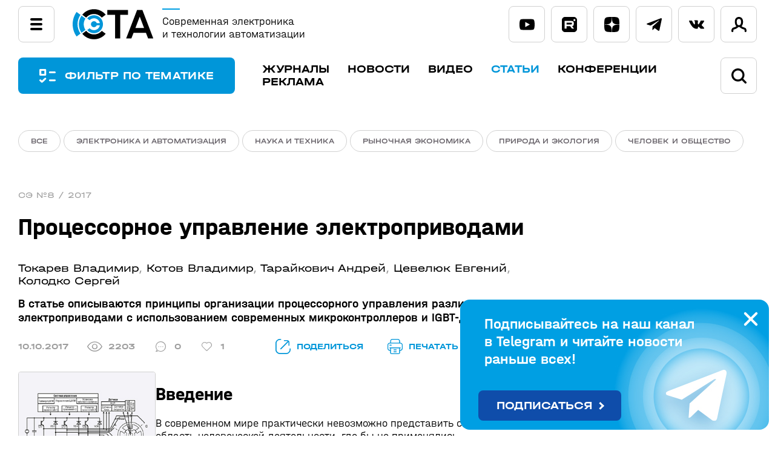

--- FILE ---
content_type: text/html; charset=UTF-8
request_url: https://www.cta.ru/articles/soel/2017/2017-8/114481/
body_size: 41229
content:
<!DOCTYPE html>

<html lang="ru">
<head>
    <title>Процессорное управление электроприводами</title>

<!-- Yandex.Metrika counter -->
<script type="text/javascript">
    (function(m,e,t,r,i,k,a){
        m[i]=m[i]||function(){(m[i].a=m[i].a||[]).push(arguments)};
        m[i].l=1*new Date();
        for (var j = 0; j < document.scripts.length; j++) {if (document.scripts[j].src === r) { return; }}
        k=e.createElement(t),a=e.getElementsByTagName(t)[0],k.async=1,k.src=r,a.parentNode.insertBefore(k,a)
    })(window, document,'script','https://mc.yandex.ru/metrika/tag.js', 'ym');

    ym(6419413, 'init', {webvisor:true, trackHash:true, clickmap:true, accurateTrackBounce:true, trackLinks:true});
</script>
<noscript><div><img src="https://mc.yandex.ru/watch/6419413" style="position:absolute; left:-9999px;" alt="" /></div></noscript>
<!-- /Yandex.Metrika counter -->

    <meta http-equiv="Content-Type" content="text/html; charset=UTF-8" />
<link href="/bitrix/js/intranet/intranet-common.css?166376930166709" type="text/css" rel="stylesheet"/>
<link href="/bitrix/js/ui/design-tokens/dist/ui.design-tokens.css?171696634526358" type="text/css" rel="stylesheet"/>
<link href="/bitrix/js/ui/fonts/opensans/ui.font.opensans.css?16637692732555" type="text/css" rel="stylesheet"/>
<link href="/bitrix/js/main/popup/dist/main.popup.bundle.css?175135807531694" type="text/css" rel="stylesheet"/>
<link href="/bitrix/js/main/loader/dist/loader.bundle.css?16222877512425" type="text/css" rel="stylesheet"/>
<link href="/bitrix/js/main/core/css/core_viewer.css?171991808861330" type="text/css" rel="stylesheet"/>
<link href="/bitrix/cache/css/s2/cta/page_27ecd87544b509865645a6539eebbaae/page_27ecd87544b509865645a6539eebbaae_v1.css?17690030902196" type="text/css" rel="stylesheet"/>
<link href="/bitrix/cache/css/s2/cta/template_a374c2af9dbca002e38ec1fd68d925dd/template_a374c2af9dbca002e38ec1fd68d925dd_v1.css?1769003090165209" type="text/css" rel="stylesheet" data-template-style="true"/>
<script>if(!window.BX)window.BX={};if(!window.BX.message)window.BX.message=function(mess){if(typeof mess==='object'){for(let i in mess) {BX.message[i]=mess[i];} return true;}};</script>
<script>(window.BX||top.BX).message({"pull_server_enabled":"Y","pull_config_timestamp":1751358032,"shared_worker_allowed":"Y","pull_guest_mode":"N","pull_guest_user_id":0,"pull_worker_mtime":1745238582});(window.BX||top.BX).message({"PULL_OLD_REVISION":"Для продолжения корректной работы с сайтом необходимо перезагрузить страницу."});</script>
<script>(window.BX||top.BX).message({"JS_CORE_LOADING":"Загрузка...","JS_CORE_NO_DATA":"- Нет данных -","JS_CORE_WINDOW_CLOSE":"Закрыть","JS_CORE_WINDOW_EXPAND":"Развернуть","JS_CORE_WINDOW_NARROW":"Свернуть в окно","JS_CORE_WINDOW_SAVE":"Сохранить","JS_CORE_WINDOW_CANCEL":"Отменить","JS_CORE_WINDOW_CONTINUE":"Продолжить","JS_CORE_H":"ч","JS_CORE_M":"м","JS_CORE_S":"с","JSADM_AI_HIDE_EXTRA":"Скрыть лишние","JSADM_AI_ALL_NOTIF":"Показать все","JSADM_AUTH_REQ":"Требуется авторизация!","JS_CORE_WINDOW_AUTH":"Войти","JS_CORE_IMAGE_FULL":"Полный размер"});</script>

<script src="/bitrix/js/main/core/core.js?1769003014537531"></script>

<script>BX.Runtime.registerExtension({"name":"main.core","namespace":"BX","loaded":true});</script>
<script>BX.setJSList(["\/bitrix\/js\/main\/core\/core_ajax.js","\/bitrix\/js\/main\/core\/core_promise.js","\/bitrix\/js\/main\/polyfill\/promise\/js\/promise.js","\/bitrix\/js\/main\/loadext\/loadext.js","\/bitrix\/js\/main\/loadext\/extension.js","\/bitrix\/js\/main\/polyfill\/promise\/js\/promise.js","\/bitrix\/js\/main\/polyfill\/find\/js\/find.js","\/bitrix\/js\/main\/polyfill\/includes\/js\/includes.js","\/bitrix\/js\/main\/polyfill\/matches\/js\/matches.js","\/bitrix\/js\/ui\/polyfill\/closest\/js\/closest.js","\/bitrix\/js\/main\/polyfill\/fill\/main.polyfill.fill.js","\/bitrix\/js\/main\/polyfill\/find\/js\/find.js","\/bitrix\/js\/main\/polyfill\/matches\/js\/matches.js","\/bitrix\/js\/main\/polyfill\/core\/dist\/polyfill.bundle.js","\/bitrix\/js\/main\/core\/core.js","\/bitrix\/js\/main\/polyfill\/intersectionobserver\/js\/intersectionobserver.js","\/bitrix\/js\/main\/lazyload\/dist\/lazyload.bundle.js","\/bitrix\/js\/main\/polyfill\/core\/dist\/polyfill.bundle.js","\/bitrix\/js\/main\/parambag\/dist\/parambag.bundle.js"]);
</script>
<script>BX.Runtime.registerExtension({"name":"intranet.design-tokens.bitrix24","namespace":"window","loaded":true});</script>
<script>BX.Runtime.registerExtension({"name":"ui.design-tokens","namespace":"window","loaded":true});</script>
<script>BX.Runtime.registerExtension({"name":"ui.fonts.opensans","namespace":"window","loaded":true});</script>
<script>BX.Runtime.registerExtension({"name":"main.popup","namespace":"BX.Main","loaded":true});</script>
<script>BX.Runtime.registerExtension({"name":"popup","namespace":"window","loaded":true});</script>
<script>BX.Runtime.registerExtension({"name":"main.loader","namespace":"BX","loaded":true});</script>
<script>BX.Runtime.registerExtension({"name":"loader","namespace":"window","loaded":true});</script>
<script>(window.BX||top.BX).message({"DISK_MYOFFICE":false});(window.BX||top.BX).message({"JS_CORE_VIEWER_DOWNLOAD":"Скачать","JS_CORE_VIEWER_EDIT":"Редактировать","JS_CORE_VIEWER_DESCR_AUTHOR":"Автор","JS_CORE_VIEWER_DESCR_LAST_MODIFY":"Последние изменения","JS_CORE_VIEWER_TOO_BIG_FOR_VIEW":"Файл слишком большой для просмотра","JS_CORE_VIEWER_OPEN_WITH_GVIEWER":"Открыть файл в Google Viewer","JS_CORE_VIEWER_IFRAME_DESCR_ERROR":"К сожалению, не удалось открыть документ.","JS_CORE_VIEWER_IFRAME_PROCESS_SAVE_DOC":"Сохранение документа","JS_CORE_VIEWER_IFRAME_UPLOAD_DOC_TO_GOOGLE":"Загрузка документа","JS_CORE_VIEWER_IFRAME_CONVERT_ACCEPT":"Конвертировать","JS_CORE_VIEWER_IFRAME_CONVERT_DECLINE":"Отменить","JS_CORE_VIEWER_IFRAME_CONVERT_TO_NEW_FORMAT":"Документ будет сконвертирован в docx, xls, pptx, так как имеет старый формат.","JS_CORE_VIEWER_IFRAME_DESCR_SAVE_DOC":"Сохранить документ?","JS_CORE_VIEWER_IFRAME_SAVE_DOC":"Сохранить","JS_CORE_VIEWER_IFRAME_DISCARD_DOC":"Отменить изменения","JS_CORE_VIEWER_IFRAME_CHOICE_SERVICE_EDIT":"Редактировать с помощью","JS_CORE_VIEWER_IFRAME_SET_DEFAULT_SERVICE_EDIT":"Использовать для всех файлов","JS_CORE_VIEWER_IFRAME_CHOICE_SERVICE_EDIT_ACCEPT":"Применить","JS_CORE_VIEWER_IFRAME_CHOICE_SERVICE_EDIT_DECLINE":"Отменить","JS_CORE_VIEWER_IFRAME_UPLOAD_NEW_VERSION_IN_COMMENT":"Загрузил новую версию файла","JS_CORE_VIEWER_SERVICE_GOOGLE_DRIVE":"Google Docs","JS_CORE_VIEWER_SERVICE_SKYDRIVE":"MS Office Online","JS_CORE_VIEWER_IFRAME_CANCEL":"Отмена","JS_CORE_VIEWER_IFRAME_DESCR_SAVE_DOC_F":"В одном из окон вы редактируете данный документ. Если вы завершили работу над документом, нажмите \u0022#SAVE_DOC#\u0022, чтобы загрузить измененный файл на портал.","JS_CORE_VIEWER_SAVE":"Сохранить","JS_CORE_VIEWER_EDIT_IN_SERVICE":"Редактировать в #SERVICE#","JS_CORE_VIEWER_NOW_EDITING_IN_SERVICE":"Редактирование в #SERVICE#","JS_CORE_VIEWER_SAVE_TO_OWN_FILES_MSGVER_1":"Сохранить на Битрикс24.Диск","JS_CORE_VIEWER_DOWNLOAD_TO_PC":"Скачать на локальный компьютер","JS_CORE_VIEWER_GO_TO_FILE":"Перейти к файлу","JS_CORE_VIEWER_DESCR_SAVE_FILE_TO_OWN_FILES":"Файл #NAME# успешно сохранен\u003Cbr\u003Eв папку \u0022Файлы\\Сохраненные\u0022","JS_CORE_VIEWER_DESCR_PROCESS_SAVE_FILE_TO_OWN_FILES":"Файл #NAME# сохраняется\u003Cbr\u003Eна ваш \u0022Битрикс24.Диск\u0022","JS_CORE_VIEWER_HISTORY_ELEMENT":"История","JS_CORE_VIEWER_VIEW_ELEMENT":"Просмотреть","JS_CORE_VIEWER_THROUGH_VERSION":"Версия #NUMBER#","JS_CORE_VIEWER_THROUGH_LAST_VERSION":"Последняя версия","JS_CORE_VIEWER_DISABLE_EDIT_BY_PERM":"Автор не разрешил вам редактировать этот документ","JS_CORE_VIEWER_IFRAME_UPLOAD_NEW_VERSION_IN_COMMENT_F":"Загрузила новую версию файла","JS_CORE_VIEWER_IFRAME_UPLOAD_NEW_VERSION_IN_COMMENT_M":"Загрузил новую версию файла","JS_CORE_VIEWER_IFRAME_CONVERT_TO_NEW_FORMAT_EX":"Документ будет сконвертирован в формат #NEW_FORMAT#, так как текущий формат #OLD_FORMAT# является устаревшим.","JS_CORE_VIEWER_CONVERT_TITLE":"Конвертировать в #NEW_FORMAT#?","JS_CORE_VIEWER_CREATE_IN_SERVICE":"Создать с помощью #SERVICE#","JS_CORE_VIEWER_NOW_CREATING_IN_SERVICE":"Создание документа в #SERVICE#","JS_CORE_VIEWER_SAVE_AS":"Сохранить как","JS_CORE_VIEWER_CREATE_DESCR_SAVE_DOC_F":"В одном из окон вы создаете новый документ. Если вы завершили работу над документом, нажмите \u0022#SAVE_AS_DOC#\u0022, чтобы перейти к добавлению документа на портал.","JS_CORE_VIEWER_NOW_DOWNLOAD_FROM_SERVICE":"Загрузка документа из #SERVICE#","JS_CORE_VIEWER_EDIT_IN_LOCAL_SERVICE":"Редактировать на моём компьютере","JS_CORE_VIEWER_EDIT_IN_LOCAL_SERVICE_SHORT":"Редактировать на #SERVICE#","JS_CORE_VIEWER_SERVICE_LOCAL":"моём компьютере","JS_CORE_VIEWER_DOWNLOAD_B24_DESKTOP":"Скачать","JS_CORE_VIEWER_SERVICE_LOCAL_INSTALL_DESKTOP_MSGVER_1":"Для эффективного редактирования документов на компьютере, установите приложение для компьютера и подключите Битрикс24.Диск","JS_CORE_VIEWER_SHOW_FILE_DIALOG_OAUTH_NOTICE":"Для просмотра файла, пожалуйста, авторизуйтесь в своем аккаунте \u003Ca id=\u0022bx-js-disk-run-oauth-modal\u0022 href=\u0022#\u0022\u003E#SERVICE#\u003C\/a\u003E.","JS_CORE_VIEWER_SERVICE_OFFICE365":"Office365","JS_CORE_VIEWER_DOCUMENT_IS_LOCKED_BY":"Документ заблокирован на редактирование","JS_CORE_VIEWER_SERVICE_MYOFFICE":"МойОфис","JS_CORE_VIEWER_OPEN_PDF_PREVIEW":"Просмотреть pdf-версию файла","JS_CORE_VIEWER_AJAX_ACCESS_DENIED":"Не хватает прав для просмотра файла. Попробуйте обновить страницу.","JS_CORE_VIEWER_AJAX_CONNECTION_FAILED":"При попытке открыть файл возникла ошибка. Пожалуйста, попробуйте позже.","JS_CORE_VIEWER_AJAX_OPEN_NEW_TAB":"Открыть в новом окне","JS_CORE_VIEWER_AJAX_PRINT":"Распечатать","JS_CORE_VIEWER_TRANSFORMATION_IN_PROCESS":"Документ сохранён. Мы готовим его к показу.","JS_CORE_VIEWER_IFRAME_ERROR_TITLE":"Не удалось открыть документ","JS_CORE_VIEWER_DOWNLOAD_B24_DESKTOP_FULL":"Скачать приложение","JS_CORE_VIEWER_DOWNLOAD_DOCUMENT":"Скачать документ","JS_CORE_VIEWER_IFRAME_ERROR_COULD_NOT_VIEW":"К сожалению, не удалось просмотреть документ.","JS_CORE_VIEWER_ACTIONPANEL_MORE":"Ещё"});</script>
<script>BX.Runtime.registerExtension({"name":"viewer","namespace":"window","loaded":true});</script>
<script>BX.Runtime.registerExtension({"name":"jquery2","namespace":"window","loaded":true});</script>
<script>(window.BX||top.BX).message({"LANGUAGE_ID":"ru","FORMAT_DATE":"DD.MM.YYYY","FORMAT_DATETIME":"DD.MM.YYYY HH:MI:SS","COOKIE_PREFIX":"BITRIX_SM","SERVER_TZ_OFFSET":"10800","UTF_MODE":"Y","SITE_ID":"s2","SITE_DIR":"\/","USER_ID":"","SERVER_TIME":1769090453,"USER_TZ_OFFSET":0,"USER_TZ_AUTO":"Y","bitrix_sessid":"0c5f80899a85c0e6271a5d838dcd6d3e"});</script>


<script src="https://moderate.cleantalk.org/ct-bot-detector-wrapper.js"></script>
<script src="/bitrix/js/pull/protobuf/protobuf.js?1622287744274055"></script>
<script src="/bitrix/js/pull/protobuf/model.js?162228774470928"></script>
<script src="/bitrix/js/main/core/core_promise.js?17690030135221"></script>
<script src="/bitrix/js/rest/client/rest.client.js?162228775417414"></script>
<script src="/bitrix/js/pull/client/pull.client.js?174739387483861"></script>
<script src="/bitrix/js/main/popup/dist/main.popup.bundle.js?1769003014120171"></script>
<script src="/bitrix/js/main/loader/dist/loader.bundle.js?17199180887707"></script>
<script src="/bitrix/js/main/core/core_viewer.js?1769003014144209"></script>
<script src="/bitrix/js/main/jquery/jquery-2.2.4.min.js?166238087185578"></script>
<script>BX.setCSSList(["\/local\/templates\/cta\/components\/bitrix\/main.share\/.default\/style.css","\/local\/templates\/cta\/css\/magnific-popup.css","\/local\/templates\/cta\/css\/jquery.fancybox.css","\/bitrix\/templates\/.default\/components\/bitrix\/menu\/.default\/style.css","\/local\/templates\/cta\/components\/bitrix\/system.auth.form\/popup\/style.css","\/local\/templates\/cta\/styles.css","\/local\/templates\/cta\/template_styles.css"]);</script>
<script>
					(function () {
						"use strict";

						var counter = function ()
						{
							var cookie = (function (name) {
								var parts = ("; " + document.cookie).split("; " + name + "=");
								if (parts.length == 2) {
									try {return JSON.parse(decodeURIComponent(parts.pop().split(";").shift()));}
									catch (e) {}
								}
							})("BITRIX_CONVERSION_CONTEXT_s2");

							if (cookie && cookie.EXPIRE >= BX.message("SERVER_TIME"))
								return;

							var request = new XMLHttpRequest();
							request.open("POST", "/bitrix/tools/conversion/ajax_counter.php", true);
							request.setRequestHeader("Content-type", "application/x-www-form-urlencoded");
							request.send(
								"SITE_ID="+encodeURIComponent("s2")+
								"&sessid="+encodeURIComponent(BX.bitrix_sessid())+
								"&HTTP_REFERER="+encodeURIComponent(document.referrer)
							);
						};

						if (window.frameRequestStart === true)
							BX.addCustomEvent("onFrameDataReceived", counter);
						else
							BX.ready(counter);
					})();
				</script>
<meta property="og:title" content="Процессорное управление электроприводами" />
<meta property="og:description" content="В статье описываются принципы организации процессорного управления различными электроприводами с использованием современных микроконтроллеров и IGBT-драйверов." />
<meta property="og:image" content="https://www.cta.ru/upload/iblock/a40/55uav8d4q8vwj8ofksybz6u7uvruynzm/SoEl_2017_8pr_page64_pic8_announce.jpg" />
<meta property="vk:image" content="https://www.cta.ru/upload/iblock/a40/55uav8d4q8vwj8ofksybz6u7uvruynzm/SoEl_2017_8pr_page64_pic8_announce.jpg" />
<link rel="canonical" href="https://www.cta.ru/articles/soel/2017/2017-8/114481/" />



<script src="/local/templates/cta/js/owl.carousel.min.js?168986272844348"></script>
<script src="/local/templates/cta/js/jquery.fancybox.min.js?169105727268253"></script>
<script src="/local/templates/cta/js/jquery.magnific-popup.min.js?169105719120216"></script>
<script src="/local/templates/cta/js/script.js?17556741839562"></script>
<script src="/local/templates/cta/components/bitrix/main.share/.default/script.js?1691506491624"></script>
<script src="/local/templates/cta/components/bitrix/news/articles/bitrix/forum.topic.reviews/.default/script.js?169201333126710"></script>
<script>new Image().src='https://cta.ru/bitrix/spread.php?s=QklUUklYX1NNX0dVRVNUX0lEATE4MDMzMTE0ATE4MDAxOTQ0NTMBLwEBAQJCSVRSSVhfU01fTEFTVF9WSVNJVAEyMi4wMS4yMDI2IDE3OjAwOjUzATE4MDAxOTQ0NTMBLwEBAQI.1769090513.7292217eeda5fd0f1079114afc56eb9cd0debdf11c40e56a89be624bbe712ce0';
new Image().src='https://dev.soel.ru/bitrix/spread.php?s=QklUUklYX1NNX0dVRVNUX0lEATE4MDMzMTE0ATE4MDAxOTQ0NTMBLwEBAQJCSVRSSVhfU01fTEFTVF9WSVNJVAEyMi4wMS4yMDI2IDE3OjAwOjUzATE4MDAxOTQ0NTMBLwEBAQI.1769090513.7292217eeda5fd0f1079114afc56eb9cd0debdf11c40e56a89be624bbe712ce0';
new Image().src='https://www.soel.ru/bitrix/spread.php?s=QklUUklYX1NNX0dVRVNUX0lEATE4MDMzMTE0ATE4MDAxOTQ0NTMBLwEBAQJCSVRSSVhfU01fTEFTVF9WSVNJVAEyMi4wMS4yMDI2IDE3OjAwOjUzATE4MDAxOTQ0NTMBLwEBAQI.1769090513.7292217eeda5fd0f1079114afc56eb9cd0debdf11c40e56a89be624bbe712ce0';
</script>


    <meta name="viewport" content="width=device-width,height=device-height,initial-scale=1.0"/>
	<link rel="icon" href="https://www.cta.ru/favicon.svg" type="image/svg+xml"> 
	<link rel="preconnect" href="https://fonts.googleapis.com">
	<link rel="preconnect" href="https://fonts.gstatic.com" crossorigin>
	<link href="https://fonts.googleapis.com/css2?family=Roboto+Flex:wght@400;500;700&display=swap" rel="stylesheet">
	<meta property="og:type" content="article" />
	<meta property="og:url" content="/articles/soel/2017/2017-8/114481/" />
</head>
<body>
<header>
    <section class="headline">
        <div>
            <div class="ml">
                <div class="popupmenu">
                    <input id="menu-toggle" type="checkbox">
                    <label class="menu-button-container" for="menu-toggle">
                    		<div class="menu-button"></div>
                    </label>
                    <div class="navbar_link">

<ul class="sf-menu">
	<li class="sf-menu_item"><a href="/magazines/">Журналы</a></li>
	<li class="sf-menu_item"><a href="/news/">Новости</a></li>
	<li class="sf-menu_item"><a href="/video/">Видео</a></li>
	<li class="sf-menu_item"><a href="/articles/" class="active">Статьи</a></li>
	<li class="sf-menu_item"><a href="/authors/">Авторы</a></li>
	<li class="sf-menu_item"><a href="https://www.pta-expo.ru/" target="_blank">Конференции</a></li>
	<li class="sf-menu_item"><a href="/subscribe/">Подписка</a></li>
	<li class="sf-menu_item"><a href="/upload/Медиа-кит%20СТА-ПРЕСС.pdf" target="_blank">Реклама</a></li>
	<li class="sf-menu_item"><a href="/avtoram/">Авторам</a></li>
	<li class="sf-menu_item"><a href="/rules/">Правила инфопортала</a></li>
</ul>                    </div>
                </div>
                <a href="/" class="logo">
                    <img src="/local/templates/cta/img/logo.svg" height="50">
                    <span>Современная электроника<br>и технологии автоматизации</span>
                </a>
        </div>
        <div class="onscroll">
         <input type="checkbox" id="onscroll_search">
         <label class="show_filter" for="filter-toggle">ФИЛЬТР ПО ТЕМАТИКЕ</label>
         <div class="mainmenu">

<ul class="sf-menu">
	<li class="sf-menu_item"><a href="/magazines/">Журналы</a></li>
	<li class="sf-menu_item"><a href="/news/">Новости</a></li>
	<li class="sf-menu_item"><a href="/video/">Видео</a></li>
	<li class="sf-menu_item"><a href="/articles/" class="active">Статьи</a></li>
	<li class="sf-menu_item"><a href="https://www.pta-expo.ru/" target="_blank">Конференции</a></li>
	<li class="sf-menu_item"><a href="/upload/Медиа-кит%20СТА-ПРЕСС.pdf" target="_blank">Реклама</a></li>
</ul>         </div>
         <form action="/search/" class="searchform">
          <span class="input_search">
           <svg viewBox="0 0 24 24">
            <path d="M23.5,21.2l-4.8-4.8c1.3-1.8,2-3.9,2-6.1C20.7,4.7,16.1,0,10.4,0S0,4.7,0,10.4s4.7,10.4,10.4,10.4c2.2,0,4.3-0.7,6.1-2 l4.8,4.8c0.3,0.3,0.7,0.5,1.1,0.5c0.4,0,0.8-0.2,1.1-0.5C24.2,22.9,24.2,21.9,23.5,21.2z M17.5,10.4c0,3.9-3.2,7.2-7.1,7.2 c-3.9,0-7.2-3.2-7.2-7.2c0-3.9,3.2-7.1,7.1-7.1C14.3,3.2,17.5,6.4,17.5,10.4z"/>
           </svg>
           <input type="text" name="q" placeholder="Поиск по сайту">
           <input type="submit" value="найти">
          </span>
         </form>
         <label for="onscroll_search" class="search">
          <svg viewBox="0 0 24 24">
           <path d="M23.5,21.2l-4.8-4.8c1.3-1.8,2-3.9,2-6.1C20.7,4.7,16.1,0,10.4,0S0,4.7,0,10.4s4.7,10.4,10.4,10.4c2.2,0,4.3-0.7,6.1-2 l4.8,4.8c0.3,0.3,0.7,0.5,1.1,0.5c0.4,0,0.8-0.2,1.1-0.5C24.2,22.9,24.2,21.9,23.5,21.2z M17.5,10.4c0,3.9-3.2,7.2-7.1,7.2 c-3.9,0-7.2-3.2-7.2-7.2c0-3.9,3.2-7.1,7.1-7.1C14.3,3.2,17.5,6.4,17.5,10.4z"/>
          </svg>
         </label>

        </div>


        <div class="slk">
<div class="socnet">
            <a href="https://www.youtube.com/@sovelectronica" class="youtube" target="_blank">
                <svg viewBox="0 0 32 23">
                    <path d="M30.641,2.217c-0.868-1.615-1.81-1.911-3.729-2.024C24.997,0.056,20.177,0,16.003,0C11.822,0,7.002,0.056,5.088,0.19 C3.174,0.305,2.23,0.6,1.354,2.217C0.46,3.828,0,6.605,0,11.494C0,11.498,0,11.5,0,11.5c0,0.003,0,0.006,0,0.006v0.004 c0,4.867,0.46,7.665,1.354,9.261c0.876,1.613,1.818,1.907,3.732,2.043C7.002,22.931,11.822,23,16.003,23 c4.174,0,8.993-0.069,10.911-0.183c1.917-0.136,2.86-0.429,3.728-2.044C31.544,19.177,32,16.381,32,11.512c0,0,0-0.006,0-0.011 c0,0,0-0.004,0-0.005C32,6.605,31.544,3.828,30.641,2.217z M12,17.01V5.99l10,5.51L12,17.01z"/>
                </svg>
            </a>
            <a href="https://rutube.ru/channel/33177403/" class="rutube" target="_blank">
                <svg viewBox="0 0 27 27">
                    <g>
                        <path fill-rule="evenodd" d="M16.599,10.165H8.26v3.204h8.339c0.472,0,0.801-0.062,0.965-0.205 c0.164-0.144,0.267-0.411,0.267-0.822v-1.15c0-0.39-0.103-0.657-0.267-0.801C17.4,10.247,17.071,10.165,16.599,10.165z"/>
                        <path fill-rule="evenodd" d="M21.489,0H5.511C2.468,0,0,2.468,0,5.511l0,15.978C0,24.532,2.468,27,5.511,27l15.978,0 C24.532,27,27,24.532,27,21.489V5.511C27,2.468,24.532,0,21.489,0z M17.831,20.845l-2.999-4.457H8.26v4.457h-3.43v-13.7h12.324 c0.76,0,1.376,0.082,1.869,0.226c0.493,0.164,0.904,0.411,1.274,0.76c0.349,0.37,0.596,0.781,0.739,1.253 c0.144,0.472,0.226,1.089,0.226,1.869v1.027c0,1.315-0.226,2.301-0.678,2.917c-0.452,0.616-1.191,1.006-2.218,1.171l3.307,4.478 H17.831z M22.364,7.339c-0.966,0-1.754-0.788-1.754-1.754s0.788-1.754,1.754-1.754c0.966,0,1.754,0.788,1.754,1.754 S23.33,7.339,22.364,7.339z"/>
                    </g>
                </svg>
            </a>
            <a href="https://dzen.ru/cta_infoportal" class="dzen" target="_blank">
                <svg viewBox="0 0 27 27">
                    <path d="M16.161,16.104c-2.129,2.218-2.323,4.918-2.516,10.896c5.613,0,9.484,0,11.419-1.929C27,23.046,27,19.093,27,13.693 C21.097,13.789,18.387,13.982,16.161,16.104 M0,13.596c0,5.4,0,9.45,1.935,11.379c2.032,1.929,5.806,1.929,11.419,1.929 c-0.194-5.979-0.387-8.679-2.516-10.896C8.71,13.982,6,13.789,0,13.596 M13.452,0C7.839,0,3.968,0,1.935,1.929 C0,3.954,0,8.004,0,13.404c6-0.193,8.71-0.386,10.935-2.507C13.065,8.679,13.258,5.979,13.452,0 M16.161,10.896 C14.032,8.679,13.839,5.979,13.645,0c5.613,0,9.484,0,11.419,1.929C27,3.954,27,7.907,27,13.307 C21.097,13.211,18.387,13.018,16.161,10.896"/>
                </svg>
            </a>
            <a href="https://t.me/cta_telegram" class="telegram" target="_blank">
                <svg viewBox="0 0 30 25">
                	<path d="M11.772,16.477l-0.496,6.98c0.71,0,1.018-0.305,1.386-0.671l3.329-3.181l6.898,5.051c1.265,0.705,2.156,0.334,2.498-1.164 l4.528-21.215l0.001-0.001c0.401-1.87-0.676-2.601-1.909-2.142L1.393,10.322c-1.816,0.705-1.789,1.717-0.309,2.176l6.804,2.116 l15.804-9.889c0.744-0.492,1.42-0.22,0.864,0.272L11.772,16.477z"/>
                </svg>
            </a>
            <a href="https://vk.com/cta_infoportal" class="vk" target="_blank">
                <svg viewBox="0 0 30 17">
                	<path d="M29.733,15.163c-0.082-0.134-0.579-1.211-2.981-3.423c-2.513-2.317-2.174-1.94,0.852-5.946 c1.843-2.44,2.579-3.929,2.35-4.566c-0.22-0.607-1.575-0.447-1.575-0.447L23.87,0.807c0,0-0.334-0.045-0.583,0.103 c-0.242,0.145-0.397,0.481-0.397,0.481s-0.715,1.888-1.667,3.493c-2.008,3.387-2.812,3.566-3.14,3.356 c-0.764-0.49-0.572-1.97-0.572-3.021c0-3.283,0.501-4.652-0.977-5.006c-0.492-0.117-0.852-0.196-2.106-0.208 c-1.609-0.017-2.972,0.006-3.743,0.38c-0.514,0.249-0.909,0.806-0.667,0.838c0.298,0.039,0.973,0.181,1.331,0.665 c0.463,0.624,0.446,2.028,0.446,2.028s0.267,3.864-0.621,4.345C10.564,8.589,9.73,7.917,7.94,4.842 C7.023,3.268,6.329,1.527,6.329,1.527S6.196,1.203,5.958,1.03C5.669,0.819,5.264,0.752,5.264,0.752L0.977,0.779 c0,0-0.643,0.019-0.879,0.296c-0.21,0.248-0.017,0.758-0.017,0.758S3.437,9.63,7.237,13.561c3.485,3.604,7.442,3.367,7.442,3.367 h1.793c0,0,0.541-0.06,0.818-0.356c0.254-0.272,0.246-0.783,0.246-0.783s-0.036-2.389,1.081-2.742 c1.101-0.346,2.514,2.31,4.013,3.332c1.133,0.773,1.993,0.604,1.993,0.604l4.007-0.056C28.629,16.928,30.726,16.8,29.733,15.163z"/>
                </svg>
            </a>
</div>                 <div class="lk">
					<a href="#modal-login" class="link-modal login">
						<svg viewBox="0 0 24 24">
       <path d="M20.9,16.9L20.9,16.9c-3-0.8-4.3-1.7-4.8-2.2c0.1-0.1,0.3-0.3,0.4-0.4c2.3-2.7,1.9-7.1,1.9-7.6 C18.1,1.8,14.9,0,12,0h-0.1c-3,0-6.2,1.8-6.4,6.6c0,0.5-0.4,4.9,1.9,7.6c0.1,0.2,0.3,0.3,0.5,0.5c-0.6,0.5-1.9,1.4-4.7,2.1 C1,17.5-0.2,19.6,0,22.5C0.1,23.4,0.7,24,1.6,24h0.1c0.8-0.1,1.5-0.8,1.4-1.7c0-0.6-0.1-2.2,0.8-2.4c4.2-1.1,6.1-2.6,6.8-3.8 c0.3,0.1,0.7,0.1,1.1,0.1H12c0.4,0,0.8-0.1,1.2-0.1c0.8,1.1,2.6,2.7,6.9,3.8c0.9,0.2,0.9,1.7,0.8,2.4c-0.1,0.9,0.6,1.6,1.4,1.7h0.1 c0.8,0,1.5-0.6,1.5-1.5C24.2,19.5,23,17.5,20.9,16.9z M14.1,12.2L14.1,12.2c-0.5,0.6-1.2,0.9-2.2,0.9h-0.1c-0.9,0-1.5-0.3-2.1-0.9 c-1.4-1.6-1.2-4.9-1.2-5.3V6.8c0.1-2.4,1.2-3.7,3.4-3.7c2.1,0,3.2,1.3,3.3,3.7V7C15.4,8,15.3,10.8,14.1,12.2z"/>
      </svg>
					</a>
                </div>
            </div>
        </div>
    </section>
    
    
    
    
    


        <nav>

                <div class="mainmenu">
                    <input id="filter-toggle" type="checkbox">
                    <label class="show_filter" for="filter-toggle">
                    		ФИЛЬТР ПО ТЕМАТИКЕ
                    </label>
                    <div>

<ul class="sf-menu">
	<li class="sf-menu_item"><a href="/magazines/">Журналы</a></li>
	<li class="sf-menu_item"><a href="/news/">Новости</a></li>
	<li class="sf-menu_item"><a href="/video/">Видео</a></li>
	<li class="sf-menu_item"><a href="/articles/" class="active">Статьи</a></li>
	<li class="sf-menu_item"><a href="https://www.pta-expo.ru/" target="_blank">Конференции</a></li>
	<li class="sf-menu_item"><a href="/upload/Медиа-кит%20СТА-ПРЕСС.pdf" target="_blank">Реклама</a></li>
</ul>                        <form action="/search/">
                         <input type="checkbox" id="search">
                         <span class="input_search">
                          <svg viewBox="0 0 24 24">
                           <path d="M23.5,21.2l-4.8-4.8c1.3-1.8,2-3.9,2-6.1C20.7,4.7,16.1,0,10.4,0S0,4.7,0,10.4s4.7,10.4,10.4,10.4c2.2,0,4.3-0.7,6.1-2 l4.8,4.8c0.3,0.3,0.7,0.5,1.1,0.5c0.4,0,0.8-0.2,1.1-0.5C24.2,22.9,24.2,21.9,23.5,21.2z M17.5,10.4c0,3.9-3.2,7.2-7.1,7.2 c-3.9,0-7.2-3.2-7.2-7.2c0-3.9,3.2-7.1,7.1-7.1C14.3,3.2,17.5,6.4,17.5,10.4z"/>
                          </svg>
                          <input type="text" name="q" placeholder="Поиск по сайту">
                          <input type="submit" value="найти">
                         </span>
                         <label for="search" class="search">
                            <svg viewBox="0 0 24 24">
                                <path d="M23.5,21.2l-4.8-4.8c1.3-1.8,2-3.9,2-6.1C20.7,4.7,16.1,0,10.4,0S0,4.7,0,10.4s4.7,10.4,10.4,10.4c2.2,0,4.3-0.7,6.1-2 l4.8,4.8c0.3,0.3,0.7,0.5,1.1,0.5c0.4,0,0.8-0.2,1.1-0.5C24.2,22.9,24.2,21.9,23.5,21.2z M17.5,10.4c0,3.9-3.2,7.2-7.1,7.2 c-3.9,0-7.2-3.2-7.2-7.2c0-3.9,3.2-7.1,7.1-7.1C14.3,3.2,17.5,6.4,17.5,10.4z"/>
                            </svg>
                          </label>
                        </form>
                    </div>
                </div>

        </nav>
        <div class="sel_filter">
            <div class="filter container">
                <div class="filter_header">Фильтр по тематике</div>
                <label for="filter-toggle">&nbsp;</label>
                <div class="filter_group_wrap">

                    <form name="sel_form" action="/selection/" method="post" class="filter_wrap">
                    <div>
<input type="checkbox" value="Электроника и автоматизация" name="tag[]"  id="el181221"><label for="el181221" class="mt">Электроника и автоматизация</label>
<input type="checkbox" value="Наука и техника" name="tag[]"  id="el181218"><label for="el181218" class="mt">Наука и техника</label>
<input type="checkbox" value="Рыночная экономика" name="tag[]"  id="el182189"><label for="el182189" class="mt">Рыночная экономика</label>
<input type="checkbox" value="Природа и экология" name="tag[]"  id="el181219"><label for="el181219" class="mt">Природа и экология</label>
<input type="checkbox" value="Человек и общество" name="tag[]"  id="el181220"><label for="el181220" class="mt">Человек и общество</label>
<input type="checkbox" value="BigData" name="etag[]"  id="el181254"><label for="el181254">BigData</label>
<input type="checkbox" value="HMI" name="etag[]"  id="el181772"><label for="el181772">HMI</label>
<input type="checkbox" value="IoT" name="etag[]"  id="el181222"><label for="el181222">IoT</label>
<input type="checkbox" value="RISC-V" name="etag[]"  id="el182180"><label for="el182180">RISC-V</label>
<input type="checkbox" value="Авиация" name="etag[]"  id="el181223"><label for="el181223">Авиация</label>
<input type="checkbox" value="Автотранспорт" name="etag[]"  id="el181224"><label for="el181224">Автотранспорт</label>
<input type="checkbox" value="Безопасность" name="etag[]"  id="el181792"><label for="el181792">Безопасность</label>
<input type="checkbox" value="Беспилотные аппараты" name="etag[]"  id="el181225"><label for="el181225">Беспилотные аппараты</label>
<input type="checkbox" value="Биотехнологии" name="etag[]"  id="el182046"><label for="el182046">Биотехнологии</label>
<input type="checkbox" value="Горная добыча" name="etag[]"  id="el181226"><label for="el181226">Горная добыча</label>
<input type="checkbox" value="Дополненная реальность" name="etag[]"  id="el181465"><label for="el181465">Дополненная реальность</label>
<input type="checkbox" value="ЖД-транспорт" name="etag[]"  id="el181227"><label for="el181227">ЖД-транспорт</label>
<input type="checkbox" value="Изменение климата" name="etag[]"  id="el181228"><label for="el181228">Изменение климата</label>
<input type="checkbox" value="Измерительные модули и датчики" name="etag[]"  id="el182137"><label for="el182137">Измерительные модули и датчики</label>
<input type="checkbox" value="Импортозамещение" name="etag[]"  id="el182181"><label for="el182181">Импортозамещение</label>
<input type="checkbox" value="Инженерия" name="etag[]"  id="el181229"><label for="el181229">Инженерия</label>
<input type="checkbox" value="Искусственный интеллект" name="etag[]"  id="el181230"><label for="el181230">Искусственный интеллект</label>
<input type="checkbox" value="Источники питания" name="etag[]"  id="el181333"><label for="el181333">Источники питания</label>
<input type="checkbox" value="Квантовые вычисления" name="etag[]"  id="el181231"><label for="el181231">Квантовые вычисления</label>
<input type="checkbox" value="Кибербезопасность" name="etag[]"  id="el181232"><label for="el181232">Кибербезопасность</label>
<input type="checkbox" value="Коммунальное хозяйство" name="etag[]"  id="el182139"><label for="el182139">Коммунальное хозяйство</label>
<input type="checkbox" value="Компьютерная техника" name="etag[]"  id="el182045"><label for="el182045">Компьютерная техника</label>
<input type="checkbox" value="Корпоративный сектор и торговля" name="etag[]"  id="el181233"><label for="el181233">Корпоративный сектор и торговля</label>
<input type="checkbox" value="Космические технологии" name="etag[]"  id="el181234"><label for="el181234">Космические технологии</label>
<input type="checkbox" value="Машиностроение" name="etag[]"  id="el181235"><label for="el181235">Машиностроение</label>
<input type="checkbox" value="Медицина" name="etag[]"  id="el182182"><label for="el182182">Медицина</label>
<input type="checkbox" value="Металлургия" name="etag[]"  id="el181236"><label for="el181236">Металлургия</label>
<input type="checkbox" value="Микроэлектроника" name="etag[]"  id="el181237"><label for="el181237">Микроэлектроника</label>
<input type="checkbox" value="Навигация и связь" name="etag[]"  id="el181238"><label for="el181238">Навигация и связь</label>
<input type="checkbox" value="Нанотехнологии" name="etag[]"  id="el181239"><label for="el181239">Нанотехнологии</label>
<input type="checkbox" value="Научные исследования" name="etag[]"  id="el181240"><label for="el181240">Научные исследования</label>
<input type="checkbox" value="Нефтегаз" name="etag[]"  id="el181241"><label for="el181241">Нефтегаз</label>
<input type="checkbox" value="Новые материалы" name="etag[]"  id="el181242"><label for="el181242">Новые материалы</label>
<input type="checkbox" value="Ноу-хау" name="etag[]"  id="el181757"><label for="el181757">Ноу-хау</label>
<input type="checkbox" value="Обзоры" name="etag[]"  id="el181758"><label for="el181758">Обзоры</label>
<input type="checkbox" value="Оборона" name="etag[]"  id="el181243"><label for="el181243">Оборона</label>
<input type="checkbox" value="Образование" name="etag[]"  id="el181244"><label for="el181244">Образование</label>
<input type="checkbox" value="Программное обеспечение" name="etag[]"  id="el181245"><label for="el181245">Программное обеспечение</label>
<input type="checkbox" value="Промышленность" name="etag[]"  id="el182164"><label for="el182164">Промышленность</label>
<input type="checkbox" value="Робототехника" name="etag[]"  id="el181246"><label for="el181246">Робототехника</label>
<input type="checkbox" value="Сельское хозяйство и пищепром" name="etag[]"  id="el181247"><label for="el181247">Сельское хозяйство и пищепром</label>
<input type="checkbox" value="Сетевые коммуникации" name="etag[]"  id="el182165"><label for="el182165">Сетевые коммуникации</label>
<input type="checkbox" value="События" name="etag[]"  id="el181434"><label for="el181434">События</label>
<input type="checkbox" value="Судостроение" name="etag[]"  id="el181248"><label for="el181248">Судостроение</label>
<input type="checkbox" value="Технологии" name="etag[]"  id="el182038"><label for="el182038">Технологии</label>
<input type="checkbox" value="Тренды и инновации" name="etag[]"  id="el181249"><label for="el181249">Тренды и инновации</label>
<input type="checkbox" value="Умный город" name="etag[]"  id="el181250"><label for="el181250">Умный город</label>
<input type="checkbox" value="Фотоника" name="etag[]"  id="el181314"><label for="el181314">Фотоника</label>
<input type="checkbox" value="Химическая промышленность" name="etag[]"  id="el181251"><label for="el181251">Химическая промышленность</label>
<input type="checkbox" value="Цифровые инженерные платформы" name="etag[]"  id="el182169"><label for="el182169">Цифровые инженерные платформы</label>
<input type="checkbox" value="Энергетика" name="etag[]"  id="el181252"><label for="el181252">Энергетика</label>
                    </div>
                    <span class="filter_group_dots"></span>
                    <span class="filter_group_nav">
                        <button class="filter_prev"></button>
                        <button class="filter_next"></button>
                    </span>
                    <span class="filter_group_buttons">
                         <input type="submit" class="submit_filter" value="ПОКАЗАТЬ ВЫБРАННОЕ"><input type="reset" value=' '>
                    </span>
                    </form>
                </div>
            </div>
        </div>
</header>

    <main>
<section class="container">
    <noindex>
<div class="fmag">
	<a href="/articles/soel/">ВСЕ</a>
	<a href="/articles/soel/?tag=Электроника и автоматизация">Электроника и автоматизация</a>
	<a href="/articles/soel/?tag=Наука и техника">Наука и техника</a>
	<a href="/articles/soel/?tag=Рыночная экономика">Рыночная экономика</a>
	<a href="/articles/soel/?tag=Природа и экология">Природа и экология</a>
	<a href="/articles/soel/?tag=Человек и общество">Человек и общество</a>
</div>
</noindex>
</div>

<div class="article_info" itemscope itemtype="http://schema.org/Article">
	<!--span class="news-date-time"></span-->
	<!--meta itemprop="datePublished" content="2017-10-10T00:00:00Z" /-->
 	<meta itemprop="datePublished" content="2017-10-10">
<span class="sorce"><a href="/magazines/soel/2017/114470/">СЭ №8 / 2017</a></span>
</div>
    <h1 itemprop="name">Процессорное управление электроприводами</h1>
        <div class="row">
        <div class="main_content">

<div class="intro">
		<p itemprop="author" itemscope itemtype="http://schema.org/Person" class="author"><span itemprop="name"><a href="/authors/178891/">Токарев Владимир</a></span>, <span itemprop="name"><a href="/authors/178869/">Котов Владимир</a></span>, <span itemprop="name"><a href="/authors/178678/">Тарайкович Андрей</a></span>, <span itemprop="name"><a href="/authors/179107/">Цевелюк Евгений</a></span>, <span itemprop="name"><a href="/authors/179581/">Колодко Сергей</a></span></p>
		<p>В статье описываются принципы организации процессорного управления различными электроприводами с использованием современных микроконтроллеров и IGBT-драйверов.</p>
</div>

<div class="informer">

	<div class="counters">
				<span class="date">
			10.10.2017		</span>
				<span class="views">
			2203		</span>
		<span class="comments">
			<a href="#reviews" title="Комментарии">
				0			</a>
		</span>
		<span class="likes">
			<a href="#" title="Нравится" data-id="114481">
				1			</a>
		</span>
	</div>
	<div class="links">
			<noindex>
			
 <input id="share-toggle" type="checkbox">
<label class="share-button" for="share-toggle">
	<svg xmlns="http://www.w3.org/2000/svg" viewBox="0 0 25 25" width="25" height="25">
		<g transform="matrix(1.33333 0 0 -1.33333 0 682.667)">
			<path fill='#0096d9' d="M13.4,493.3h-8c-1.4,0-2.6,0.5-3.6,1.5L1.5,495c-1,1-1.5,2.2-1.5,3.6v8c0,1.4,0.5,2.6,1.5,3.6l0.3,0.3c1,1,2.2,1.5,3.6,1.5 h1.1c0.3,0,0.6-0.3,0.6-0.6c0-0.3-0.3-0.6-0.6-0.6H5.4c-1,0-2-0.4-2.7-1.1l-0.3-0.3c-0.7-0.7-1.1-1.7-1.1-2.7v-8c0-1,0.4-2,1.1-2.7 l0.3-0.3c0.7-0.7,1.7-1.1,2.7-1.1h8c1,0,2,0.4,2.7,1.1l0.3,0.3c0.7,0.7,1.1,1.7,1.1,2.7v1.1c0,0.3,0.3,0.6,0.6,0.6s0.6-0.3,0.6-0.6 v-1.1c0-1.4-0.5-2.6-1.5-3.6l-0.3-0.3C16,493.8,14.7,493.3,13.4,493.3z M6.5,499.1c-0.2,0-0.3,0.1-0.4,0.2c-0.2,0.2-0.2,0.6,0,0.9 l9,9c-0.2,0.1-0.4,0.1-0.6,0.1h-3.6c-0.3,0-0.6,0.3-0.6,0.6c0,0.3,0.3,0.6,0.6,0.6h3.6c0.8,0,1.5-0.3,2-0.8c0,0,0,0,0,0 c0,0,0,0,0,0c0.5-0.5,0.8-1.2,0.8-2v-3.6c0-0.3-0.3-0.6-0.6-0.6c-0.3,0-0.6,0.3-0.6,0.6v3.6c0,0.2,0,0.4-0.1,0.6l-9-9 C6.8,499.1,6.6,499.1,6.5,499.1z"/>
		</g>
	</svg>
	поделиться
</label>
<div class="share_links">
		<script>
if (__function_exists('vk_click') == false) 
{
function vk_click(url) 
{ 
window.open('http://vkontakte.ru/share.php?url='+encodeURIComponent(url),'sharer','toolbar=0,status=0,width=626,height=436'); 
return false; 
} 
}
</script>
<a href="http://vkontakte.ru/share.php?url=https://www.cta.ru/articles/soel/2017/2017-8/114481/" onclick="return vk_click('https://www.cta.ru/articles/soel/2017/2017-8/114481/');" target="_blank" class="vk" title="ВКонтакте"><svg viewBox="0 0 30 17"><path d="M29.733,15.163c-0.082-0.134-0.579-1.211-2.981-3.423c-2.513-2.317-2.174-1.94,0.852-5.946 c1.843-2.44,2.579-3.929,2.35-4.566c-0.22-0.607-1.575-0.447-1.575-0.447L23.87,0.807c0,0-0.334-0.045-0.583,0.103 c-0.242,0.145-0.397,0.481-0.397,0.481s-0.715,1.888-1.667,3.493c-2.008,3.387-2.812,3.566-3.14,3.356 c-0.764-0.49-0.572-1.97-0.572-3.021c0-3.283,0.501-4.652-0.977-5.006c-0.492-0.117-0.852-0.196-2.106-0.208 c-1.609-0.017-2.972,0.006-3.743,0.38c-0.514,0.249-0.909,0.806-0.667,0.838c0.298,0.039,0.973,0.181,1.331,0.665 c0.463,0.624,0.446,2.028,0.446,2.028s0.267,3.864-0.621,4.345C10.564,8.589,9.73,7.917,7.94,4.842 C7.023,3.268,6.329,1.527,6.329,1.527S6.196,1.203,5.958,1.03C5.669,0.819,5.264,0.752,5.264,0.752L0.977,0.779 c0,0-0.643,0.019-0.879,0.296c-0.21,0.248-0.017,0.758-0.017,0.758S3.437,9.63,7.237,13.561c3.485,3.604,7.442,3.367,7.442,3.367 h1.793c0,0,0.541-0.06,0.818-0.356c0.254-0.272,0.246-0.783,0.246-0.783s-0.036-2.389,1.081-2.742 c1.101-0.346,2.514,2.31,4.013,3.332c1.133,0.773,1.993,0.604,1.993,0.604l4.007-0.056C28.629,16.928,30.726,16.8,29.733,15.163z"></path></svg></a>
		<script>
if (__function_exists('telegram_click') == false) 
{
function telegram_click(url, title) 
{ 
window.open('https://t.me/share/url?url='+encodeURIComponent(url)+'&title='+encodeURIComponent(title),'sharer','toolbar=0,status=0,width=626,height=436'); 
return false; 
} 
}
</script>
<a href="https://t.me/share/url?url=https://www.cta.ru/articles/soel/2017/2017-8/114481/&title=Процессорное управление электроприводами" onclick="return telegram_click('https://www.cta.ru/articles/soel/2017/2017-8/114481/', 'Процессорное управление электроприводами');" target="_blank" class="telegram" title="Telegram"><svg viewBox="0 0 30 25"><path d="M11.772,16.477l-0.496,6.98c0.71,0,1.018-0.305,1.386-0.671l3.329-3.181l6.898,5.051c1.265,0.705,2.156,0.334,2.498-1.164 l4.528-21.215l0.001-0.001c0.401-1.87-0.676-2.601-1.909-2.142L1.393,10.322c-1.816,0.705-1.789,1.717-0.309,2.176l6.804,2.116 l15.804-9.889c0.744-0.492,1.42-0.22,0.864,0.272L11.772,16.477z"></path></svg></a>
		<script>
if (__function_exists('copy_click') == false) 
{
function copy_click(url) 
{ var dummy = document.createElement('input'); 
document.body.appendChild(dummy); 
dummy.value = url; 
dummy.select(); 
document.execCommand('copy'); 
document.body.removeChild(dummy); 
return false; 
} 
}
</script>
<a href="https://www.cta.ru/articles/soel/2017/2017-8/114481/" onclick="return copy_click('https://www.cta.ru/articles/soel/2017/2017-8/114481/');" target="_blank" class="copy" title="Copy"><svg viewBox="0 0 25 25"><path d="M24.1,0H6.3C5.8,0,5.4,0.4,5.4,0.8v4.6H0.8C0.4,5.4,0,5.8,0,6.3v17.8C0,24.6,0.4,25,0.8,25h17.8c0.5,0,0.9-0.4,0.9-0.9v-4.6 h4.6c0.5,0,0.9-0.4,0.9-0.9V0.8C25,0.4,24.6,0,24.1,0z M17.8,23.2H1.7V7.1h3.7v11.5c0,0.5,0.4,0.9,0.9,0.9h11.5V23.2z M19.2,10.6 h-3.1v3.1c0,0.5-0.4,0.9-0.9,0.9s-0.9-0.4-0.9-0.9v-3.1h-3.1c-0.5,0-0.9-0.4-0.9-0.9c0-0.5,0.4-0.9,0.9-0.9h3.1V5.7 c0-0.5,0.4-0.9,0.9-0.9c0.5,0,0.9,0.4,0.9,0.9v3.1h3.1c0.5,0,0.9,0.4,0.9,0.9C20.1,10.2,19.7,10.6,19.2,10.6z"/></svg></a>
		<a href="mailto:?subject=Процессорное управление электроприводами&body=https://www.cta.ru/articles/soel/2017/2017-8/114481/" class="mail" title="Mail"><svg viewBox="0 0 25 25"><g><path d="M13.2,15.7c-0.2,0.1-0.5,0.2-0.7,0.2s-0.5-0.1-0.7-0.2L0,8.5V18c0,2,1.7,3.7,3.7,3.7h17.6c2,0,3.7-1.7,3.7-3.7V8.5 L13.2,15.7z"/><path d="M21.3,3.3H3.7c-1.7,0-3.2,1.2-3.6,2.9l12.4,7.6l12.4-7.6C24.5,4.5,23.1,3.3,21.3,3.3z"/></g></svg></a>
	</div>			</noindex>
		
	<a href="#" onclick="window.print(); return false;" class="print" title="Print">
		<svg version="1.1" xmlns="http://www.w3.org/2000/svg" viewBox="0 0 25 25" width="25" height="25" fill='#0096d9'>
			<g>
			<path d="M21.4,6.3h-0.7V3.6C20.6,1.6,19,0,17,0H8C6,0,4.4,1.6,4.4,3.6v2.7H3.6C1.6,6.3,0,8,0,9.9v5.9c0,2,1.6,3.6,3.6,3.6h0.7v3.4 c0,1.2,1,2.1,2.2,2.1h12c1.2,0,2.2-1,2.2-2.1v-3.4h0.7c2,0,3.6-1.6,3.6-3.6V9.9C25,8,23.4,6.3,21.4,6.3z M5.7,3.6 c0-1.2,1-2.3,2.3-2.3h9c1.2,0,2.3,1,2.3,2.3v2.7H5.7V3.6z M19.3,22.9c0,0.4-0.4,0.8-0.8,0.8h-12c-0.4,0-0.8-0.4-0.8-0.8v-7.3h13.6 V22.9z M23.6,15.8c0,1.2-1,2.3-2.3,2.3h-0.7v-2.6h0.5c0.4,0,0.7-0.3,0.7-0.7c0-0.4-0.3-0.7-0.7-0.7H20H5H3.9 c-0.4,0-0.7,0.3-0.7,0.7c0,0.4,0.3,0.7,0.7,0.7h0.5v2.6H3.6c-1.2,0-2.3-1-2.3-2.3V9.9c0-1.2,1-2.3,2.3-2.3H5H20h1.4 c1.2,0,2.3,1,2.3,2.3V15.8z"/>
			<path d="M14.5,17.3h-3.9c-0.4,0-0.7,0.3-0.7,0.7s0.3,0.7,0.7,0.7h3.9c0.4,0,0.7-0.3,0.7-0.7S14.8,17.3,14.5,17.3z"/>
			<path d="M14.5,20.5h-3.9c-0.4,0-0.7,0.3-0.7,0.7s0.3,0.7,0.7,0.7h3.9c0.4,0,0.7-0.3,0.7-0.7S14.8,20.5,14.5,20.5z"/>
			<path d="M6.2,9.5H3.9c-0.4,0-0.7,0.3-0.7,0.7c0,0.4,0.3,0.7,0.7,0.7h2.4c0.4,0,0.7-0.3,0.7-0.7C6.9,9.8,6.6,9.5,6.2,9.5z"/>
			</g>
		</svg>
		печатать
	</a>


	<a class="link_pdf" href="https://cloud.cta.ru/iblock/fad/fad3dc4a29fb511a57e8e3c425677a9b/20170860.pdf" target="_blank" title="Статья в PDF (573 КБ)">
		<svg xmlns="http://www.w3.org/2000/svg" viewBox="0 0 25 25" width="25" height="25" fill='#0096d9'>
			<path d="M21.2,23.7H3.8C1.7,23.7,0,22,0,19.9v-7.7c0-2.1,1.7-3.8,3.8-3.8h2.9c0.5,0,0.8,0.4,0.8,0.8S7.1,10,6.7,10H3.8 c-1.2,0-2.1,1-2.1,2.1v7.7c0,1.2,1,2.1,2.1,2.1h17.4c1.2,0,2.1-1,2.1-2.1v-7.7c0-1.2-1-2.1-2.1-2.1h-2.9c-0.5,0-0.8-0.4-0.8-0.8 s0.4-0.8,0.8-0.8h2.9c2.1,0,3.8,1.7,3.8,3.8v7.7C25,22,23.3,23.7,21.2,23.7z M12.5,19.8c-1,0-2-0.4-2.7-1.1l-3.4-3.4 c-0.3-0.3-0.3-0.9,0-1.2c0.3-0.3,0.9-0.3,1.2,0l3.4,3.4c0.2,0.2,0.4,0.3,0.7,0.5l0-15.8c0-0.5,0.4-0.8,0.8-0.8h0 c0.5,0,0.8,0.4,0.8,0.8l0,15.8c0.2-0.1,0.5-0.3,0.7-0.5l3.4-3.4c0.3-0.3,0.9-0.3,1.2,0c0.3,0.3,0.3,0.9,0,1.2l-3.4,3.4 C14.5,19.4,13.5,19.8,12.5,19.8z"/>
		</svg>
		PDF
	</a>
	
	</div>
</div>




	<meta itemProp="name" content="Процессорное управление электроприводами"/>
	<meta itemscope itemprop="mainEntityOfPage" itemType="https://schema.org/WebPage" itemid="/articles/soel/2017/2017-8/114481/"/>
	<link itemprop="url" href="/articles/soel/2017/2017-8/114481/">
	<img class="article_preview_picture" src="/upload/iblock/a40/55uav8d4q8vwj8ofksybz6u7uvruynzm/SoEl_2017_8pr_page64_pic8_announce.jpg" alt="Процессорное управление электроприводами" title="Процессорное управление электроприводами" />
<article class="news-detail article" id="article-content">
	<div itemprop="articleBody">
	<h2>Введение</h2>
<p> В современном мире практически невозможно представить себе область человеческой деятельности, где бы не применялись электродвигатели. Даже в тех отраслях, где ранее повсеместно использовались бензиновые и дизельные агрегаты, например в автомобилестроении, происходит переход на электроприводы, как надёжные и экономичные варианты двигателей. В качестве основных преимуществ электродвигателей можно отметить относительную простоту их конструкции и эксплуатации, высокую надёжность и возможность применения в различных устройствах и климатических зонах. </p>
<p> В настоящее время наиболее популярны следующие четыре типа электроприводов: </p>
<div>
  <ul>
    <li>электроприводы с двигателем постоянного тока используются в промышленных системах, где необходима точная регулировка частоты вращения (в автомобилестроении, в ходовой части электротранспорта, в строительной технике, в морской и оборонной индустрии); </li>
    <li> электроприводы с асинхронным двигателем – наиболее распространённый тип двигателя, который применяется практически повсеместно: в маломощной бытовой технике, в кранах и лебёдках общепромышленного назначения, в электроприводах станков, в вентиляторах, насосах, лифтах, в ходовой части электрокаров и т.д.; </li>
    <li> электроприводы с синхронным двигателем. Данные приводы отличаются большой мощностью и полезной нагрузкой (20&nbsp;000&nbsp;кВт и более). Их применение целесообразно при мощностях более 100&nbsp;кВт, а именно: в различных мощных станках и механизмах металлургической и металлообрабатывающей промышленности, в силовых машинах компрессорных и насосных установок большой производительности, в качестве мощных генераторов на гидроэлектростанциях в генераторном режиме работы; </li>
    <li> вентильно-индукторные приводы. Этот относительно новый тип приводов находит всё большее применение и сочетает в себе свойства электрической машины и интегрированной системы регулируемого электропривода. Вентильно-индук­торные приводы применяются там, где, как правило, регулирование сочетается с тяжёлыми условиями применения: в электроприводах механизмов, в которых требуется регулировка в широком диапазоне частоты вращения (станки с ЧПУ и промышленные роботы), в металлургии, горнодобывающей промышленности, в ходовой части мощного электротранспорта, в мощных компрессорах, насосах, вентиляторах, а также в бытовой технике.</li>
  </ul>
</div>
<p> На текущий момент электродвигатели потребляют бо¢льшую часть всей вырабатываемой в мире энергии. В связи с этим эффективность работы электропривода определяет эффективность энергосбережения в целом. Стремительный прогресс в силовой электронике и микроконтроллерах ускорил переход с аналоговых систем управления приводами на системы с прямым цифровым управлением. Приводы, управляемые микроконтроллерами, обладают целым рядом преимуществ: </p>
<div>
  <ul>
    <li>высокой энергоэффективностью за счёт регулирования скорости вращения ротора электродвигателя, что уменьшает потери мощности; </li>
    <li> отсутствием сложных электромеханических преобразователей энергии, т.к. исчезает необходимость в трансмиссиях, редукторах и т.п.; </li>
    <li> возможностью использования сложных программ управления приводами, что благоприятно сказывается на эффективности их работы и увеличивает отказоустойчивость; </li>
    <li> возможностью обновления программного обеспечения микроконтроллеров без существенных стоимостных и временны¢х затрат.</li>
  </ul>
</div>
<p> В настоящее время процессорное управление электродвигателями играет большую роль в электроприводах автомобилей, электротранспорта, железнодорожного, подводного и надводного транспортов, начинает вытеснять аналоговое управление в электроприводах, используемых в добывающей и перерабатывающей промышленности, а также в бытовой технике. </p>
<h2>Концепция системы управления электродвигателем </h2>
<p> <img width="1416" src="/images_soel/publications/2017/2017-8/СоЭл_2017-8pr_page60_pic1.jpg" height="781" title="Рис. 1. Блок-схема электропривода с процессорным управлением"><br>
  Электропривод с процессорным управлением включает в себя следующие составные части (см. рис. 1) [1]: </p>
<div>
  <ul>
    <li>Силовой модуль, представляющий собой 6- или 8-ключевой инвертор, функциональное назначение которого состоит в преобразовании сигнала от микроконтроллера в высоковольтные управляемые импульсы напряжения, питающие электродвигатель. Управление силовым модулем осуществляется в режиме широтно-импульсной модуляции (ШИМ) с фиксированным по времени периодом ШИМ. В течение этого периода транзистор включается и выключается на заданное время. Для электроприводов с напряжением на шине постоянного тока свыше 300&nbsp;В на сегодняшний день наибольшее распространение получили модули, выполненные на IGBT-транзисторах. </li>
    <li> Микроконтроллер, управляющий работой привода посредством установки скорости вращения и обработки сигналов датчиков обратной связи. Согласно заданному алгоритму микроконтроллер генерирует ШИМ-сигналы управления для силовых ключей, а также по необходимости сигналы индикации состояния для пользовательского интерфейса. </li>
    <li> Датчики обратной связи, контролирующие частоту (скорость) вращения ротора электродвигателя, напряжение и ток шины постоянного тока и передающие эти данные микроконтроллеру для обработки. Напряжение шины контролируется для защиты от повышенного напряжения, ток шины – для защиты от превышения тока, а также для реализации алгоритма управления силовым модулем. Датчик контроля скорости, как правило, формирует синусоидальный сигнал с частотой, соответствующей частоте вращения ротора электродвигателя. Затем синусоидальный сигнал преобразуется в прямоугольный и передаётся в микроконтроллер. Таким образом реализуется замкнутая система управления электроприводом. В целях повышения надёжности и безопасности, а также для устранения помех через заземлённые цепи все сигналы обратных связей оптически изолированы.</li>
  </ul>
</div>
<p> Управление двигателем происходит по следующему сценарию: </p>
<div>
  <ul>
    <li>на микроконтроллер поступают сигналы задания скорости и сигналы с датчика скорости вращения ротора, на основании которых контроллер вычисляет требуемый темп ускорения/замедления; </li>
    <li> на основании сигнала ошибки по скорости (разности между заданной и реальной скоростью) контроллер вычисляет необходимую частоту двигателя; </li>
    <li> управляющая часть контроллера преобразует вычисленную величину в соответствующее напряжение для модуля ШИМ, который в свою очередь генерирует шесть выходных сигналов с заданной частотой для силового модуля; </li>
    <li> скорость вращения ротора непрерывно фиксируется датчиком, поэтому в установившемся режиме реальная скорость вращения ротора будет равна заданной; </li>
    <li> в процессе работы постоянно контролируются напряжение и ток на силовой шине. В случае превышения/понижения напряжения, перегрузки по току двигателя контроллер следует заданному алгоритму вплоть до блокировки выходов ШИМ с целью защиты силового модуля.</li>
  </ul>
</div>
<h2>Контроллеры управления электродвигателями </h2>
<p> Для цифрового управления электродвигателями контроллер должен содержать блок ШИМ высокого разрешения, аналого-цифровой преобразователь, блок импульсного квадратурного декодера (QEI), таймеры и блоки коммутации с периферией, такие как I<sup>2</sup>C, SCI, SPI, CAN. Контроллер должен работать на высокой частоте и иметь на кристалле ОЗУ и флэш-память. Таким требованиям идеально удовлетворяют 16-битные процессоры цифровой обработки сигналов с фиксированной запятой типа TMS320F240 [2] от Texas Instruments и 32-разрядные микроконтроллеры на базе ядра ARM Cortex-M4F типа LM4F132 [3] того же производителя. <br>
  <img width="1422" src="/images_soel/publications/2017/2017-8/СоЭл_2017-8pr_page61_pic2.jpg" height="1432" title="Рис. 2. Блок-схема 16-битного микроконтроллера цифровой обработки сигналов с фиксированной запятой"><br>
</p>
<p> Интегральная схема 16-битного процессора цифровой обработки сигналов с фиксированной запятой, блок-схема которой показана на рисунке 2, оптимизирована для применения в системах цифрового управления двигателями. ИМС сочетает в себе центральный процессор с модернизированной архитектурой и широкими возможностями по обработке данных и набор периферийных устройств, предназначенных для управления мотором/двигателем. Периферийные устройства включают в себя модуль менеджера событий, который совместно с таймерами общего назначения и регистрами сравнения способен обслуживать до 12 выводов данных формата ШИМ (PWM), и два 12-битных аналого-цифровых преобразователя, позволяющих одновременно осуществлять два преобразования за 1,25 мкс. </p>
<p> Микросхема микроконтроллера состоит из трёх основных функциональных модулей: </p>
<div>
  <ul>
    <li>центрального процессора; </li>
    <li> внутренней памяти; </li>
    <li> периферийных устройств.</li>
  </ul>
</div>
<p> В дополнение к этим трём основным функциональным единицам в микроконтроллере реализованы поддержка карт памяти, устройство сброса, сигналы прерывания, устройство цифрового ввода-вывода, генератор синхронизации и функции энергосбережения. </p>
<p> Микросхема 32-разрядного микроконтроллера на базе ядра ARM CortexM4F включает в себя периферию, предназначенную для задач управления электроприводом. Микроконтроллерное ядро построено по RISC-архитектуре со встроенным модулем обработки команд с плавающей запятой производительностью не менее 125 млн инструкций в секунду. Для эффективного управления электромеханическими системами в контроллере реализованы: блоки ШИМ (в том числе ШИМ высокого разрешения), блок АЦП с интерфейсом к контроллеру прямого доступа к памяти, блок аналоговых компараторов, модуль захвата/сравнения, блоки импульсного квадратурного декодера, используемого для обработки сигналов датчиков положения ротора в высокопроизводительных системах для определения положения, направления и скорости вращения (см. рис. 3). Внутри микроконтроллера используются стандартные интерфейсы: AMBA (Advanced Microcontroller Bus Architecture), AHB (Advanced High-performance Bus) и APB (Advanced Peripheral Bus). <br>
  <img width="1416" src="/images_soel/publications/2017/2017-8/СоЭл_2017-8pr_page62_pic3.jpg" height="1079" title="Рис. 3. Блок-схема 32-разрядного микроконтроллера на базе ядра ARM Cortex M4F"><br>
</p>
<p> Микроконтроллер имеет встроенную флэш-память программ размером 1&nbsp;Мбайт, которую можно использовать для хранения и загрузки пользовательского программного обеспечения. Также во флэш-памяти существует особый защищённый раздел, который может быть использован для хранения начального загрузчика. Кроме этого реализована возможность загрузки из внешней памяти. </p>
<p> Помимо флэш-памяти программ микроконтроллер содержит флэш-память данных размером 64&nbsp;Кбайта, которая может использоваться для хранения пользовательских данных, и дополнительный информационный блок размером 512&nbsp;байт, в котором записываются загрузочные настройки, а также настройки доступа к страницам флэш-памяти программ и флэш-памяти данных. Так, например, имеется возможность настройки постраничного запрета стирания флэш-памяти, а также выбора способа загрузки микроконтроллера. Данные меры позволяют повысить стойкость микроконтроллера к возможным попыткам загрузки постороннего программного обеспечения и к стиранию важных областей флэш-памяти. </p>
<p> Система тактирования микроконтроллера позволяет использовать различные источники тактового сигнала, что расширяет круг решаемых задач. Микроконтроллер может тактироваться от внутреннего RC-генератора с частотой от 3,5 до 6,5 МГц, внутреннего осциллятора с внешним кварцевым резонатором, тактовым сигналом, подаваемым на вход порта ввода-вывода, а также сигналом встроенного генератора PLL. Также существует возможность гибкой настройки тактовых сигналов для блоков периферии. Для снижения энергопотребления микросхемы предусмотрена возможность отключения тактовых сигналов отдельных блоков периферии в случае, если они не используются. При переходе процессора в режим пониженного энергопотребления возможно отключение тактового сигнала процессора. </p>
<p> В России работы по созданию микроконтроллеров для управления электроприводами ведутся в OAO «НИИЭТ» (г. Воронеж) [4, 5]. Программное обеспечение, предоставляемое предприятием, позволяет реализовать различные структуры управления электродвигателями. Кроме того, данное ПО содержит имитационные математические модели электродвигателей [6], которые могут быть подключены вместо реального объекта управления на время отладки. ПО может быть сконфигурировано перед компиляцией для различных аппаратных конфигураций (различных контроллеров и отладочных плат). Электропитание микроконтроллеров в основном осуществляется через распределённую систему питания [7] с размещением конечных преобразователей PoL DC/DC (Point of Load) в непосредственной близости от процессоров, что позволяет существенно снизить влияние возникающих в электроприводе помех на работу устройства. </p>
<h2>Функциональные схемы электроприводов&nbsp;с процессорным управлением </h2>
<p> Функциональная схема электропривода с двигателем постоянного тока, показанная на рисунке 4, включает в себя: звено постоянного тока с ёмкостным фильтром, стандартный 6-ключевой инвертор, датчики тока, напряжения и двигатель постоянного тока независимого возбуждения (или с постоянными магнитами) с тахогенератором на валу. <br>
  <img width="1415" src="/images_soel/publications/2017/2017-8/СоЭл_2017-8pr_page62_pic4.jpg" height="830" title="Рис. 4. Функциональная схема электропривода с двигателем постоянного тока DCM"><br>
  Между первыми двумя стойками инвертора подключён якорь двигателя постоянного тока, а между третьей стойкой и минусовой шиной подключена обмотка возбуждения (при её наличии). </p>
<p> Функциональная схема электропривода с асинхронным двигателем показана на рисунке 5. Схема содержит звено постоянного тока с ёмкостным фильтром, стандартный 6-ключевой инвертор, к которому подключены фазы статора асинхронного двигателя, датчики тока и напряжения. <br>
  <img width="1404" src="/images_soel/publications/2017/2017-8/СоЭл_2017-8pr_page63_pic5.jpg" height="775" title="Рис. 5. Функциональная схема электропривода с асинхронным двигателем AM"><br>
</p>
<p> Функциональная схема электропривода с синхронным двигателем с постоянными магнитами (см. рис. 6) содержит звено постоянного тока с ёмкостным фильтром, стандартный 6-ключевой инвертор, к которому подключены фазы статора синхронного двигателя, датчики тока и напряжения. <br>
  <img width="1405" src="/images_soel/publications/2017/2017-8/СоЭл_2017-8pr_page63_pic6.jpg" height="787" title="Рис. 6. Функциональная схема электропривода с синхронным двигателем с постоянными магнитами N/S"><br>
</p>
<p> Для работы с синхронным двигателем с обмоткой возбуждения используется 8-ключевой инвертор (см. рис. 7), к трём стойкам которого подключаются фазы статора синхронного двигателя, а к четвёртой стойке – обмотка возбуждения. <br>
  <img width="1411" src="/images_soel/publications/2017/2017-8/СоЭл_2017-8pr_page63_pic7.jpg" height="881" title="Рис. 7. Функциональная схема электропривода с синхронным двигателем с обмоткой возбуждения"><br>
</p>
<p> Функциональная схема электропривода с вентильно-индукторным двигателем (см. рис. 8) содержит звено постоянного тока с ёмкостным фильтром, 6-ключевой полумостовой инвертор, к которому подключены фазы двигателя, датчики тока и напряжения. <br>
  <img width="1418" src="/images_soel/publications/2017/2017-8/СоЭл_2017-8pr_page64_pic8.jpg" height="678" title="Рис. 8. Функциональная схема вентильно-индукторного электропривода"><br>
</p>
<h2>Основные типы ИМС управления затворами IGBT </h2>
<p> В настоящее время в качестве силовых ключей большой и средней мощности чаще всего применяются IGBT-транзисторы. Если рассматривать эти транзисторы как нагрузку для управляющей ими микросхемы (IGBT-драйвера), то они представляют собой конденсаторы с ёмкостью в тысячи пикофарад. Для открытия транзистора эту ёмкость необходимо зарядить, а при закрывании – разрядить. Сделать это необходимо как можно быстрее, чтобы транзистор мог работать на высоких частотах с минимальными потерями на переключение. Для облегчения задачи по разработке силовых модулей производители выпускают комплекты приборов: IGBT, FRD и ИМС управления верхними и нижними плечами IGBT-модуля. Такие комплекты, например, предлагают Микроника [8], Semikron [9], Infineon (International Rectifier) [10], IXYS [11], Mitsubishi Electric [12] и другие компании. </p>
<p> К ИМС управления затворами IGBT предъявляются следующие требования: </p>
<div>
  <ul>
    <li>напряжение затвора при отпирании должно быть на 10–15 В выше напряжения стока коллектора IGBT, то есть для транзистора верхнего плеча напряжение управления должно быть на 10–15 В выше напряжения шины питания; </li>
    <li> ИМС должна управляться логическим сигналом, связанным с сигнальной шиной общего провода, а драйвер верхнего плеча должен иметь высоковольтный каскад сдвига уровня; </li>
    <li> мощность, рассеиваемая схемой управления, должна быть пренебрежимо малой по сравнению с общей мощностью рассеяния; </li>
    <li> ИМС управления должна обеспечивать токи перезаряда цепи затвора, гарантирующие динамические характеристики транзистора.</li>
  </ul>
</div>
<p> В схемотехнике драйверов верхнего плеча в основном используются схемы с питанием от бутстрапной ёмкости или от «плавающего» источника (см. рис. 9). <br>
  <img width="1418" src="/images_soel/publications/2017/2017-8/СоЭл_2017-8pr_page64_pic9.jpg" height="427" title="Рис. 9. Схема питания драйверов верхнего ключа от «плавающего» источника питания (а) и от бутстрапной ёмкости (б)"><br>
  В первом случае получается простое и доступное решение, в котором длительность импульса управления ограничена номиналом бутстрапного конденсатора. При использовании изолированного «плавающего» источника, который необходим для каждого транзистора верхнего плеча, длительность импульса управления не ограничена. </p>
<p> ИМС драйвера верхнего ключа характеризуется наличием схемы высоковольтного (до 600&nbsp;В) сдвига уровня управляющего напряжения и цепей вольтодобавки. Это позволяет использовать её для управления верхними ключами без применения дополнительных источников с гальванической развязкой и изолирующих каналов передачи сигналов. Обобщённая структурная схема драйверов верхнего ключа, таких как МСА2010 (Микроника) и IR2122, IR2127 (International Rectifier) приведена на рисунке 10. <br>
  <img width="1416" src="/images_soel/publications/2017/2017-8/СоЭл_2017-8pr_page64_pic10.jpg" height="581" title="Рис. 10. Обобщённая структурная схема драйвера верхнего ключа"><br>
</p>
<p> Основные характеристики ИМС драйвера: </p>
<div>
  <ul>
    <li>максимальное напряжение питания (V<sub>VB</sub>-GND) 600 В; </li>
    <li> низкая потребляемая мощность; </li>
    <li> защита от пониженного напряжения питания (UVLO) для V<sub>VB</sub>; </li>
    <li> входной интерфейс: 3,3 В, 5 В CMOS/LSTTL с триггером Шмидта.</li>
  </ul>
</div>
<p> Для управления транзисторами нижнего плеча производится достаточно много микросхем, в частности MCA2020 (Микроника), IR2121 (International Rectifier), IXD*414 (IXYS), МС33153 (Motorola) и др. Обобщённая структурная схема драйверов нижних ключей приведена на рисунке 11. <br>
  <img width="1412" src="/images_soel/publications/2017/2017-8/СоЭл_2017-8pr_page65_pic11.jpg" height="775" title="Рис. 11. Обобщённая структурная схема драйвера нижнего плеча"><br>
</p>
<p> Основные характеристики подобных драйверов: </p>
<div>
  <ul>
    <li>температурная защита; </li>
    <li> вход для срабатывания защиты от короткого замыкания; </li>
    <li> выход сигнала ошибки; </li>
    <li> вход для задания минимальной длительности сигнала ошибки; </li>
    <li> защита от пониженного напряжения питания (UVLO) для V<sub>СС</sub>; </li>
    <li> входной интерфейс 3,3 В, 5 В CMOS/LSTTL с триггером Шмидта.</li>
  </ul>
</div>
<h2>Заключение</h2>
<p> Использование процессорного управления электроприводами позволяет уменьшить потери мощности, увеличить эффективность двигателей, реализовать различные варианты их работы. Несмотря на то, что в России ведутся работы по созданию микроконтроллеров и программного обеспечения для управления электроприводами, их производство находится за рубежом, а используемые в силовых модулях мощные IGBT и FRD – импортные. Авторы статьи считают, что в РФ есть всё необходимое для изготовления электронных компонентов управления электроприводами на своих производствах. </p>
<h2>Литература</h2>
<ol>
  <li><i>Chalupa L.</i> Low Cost High Efficiency Sensor less Drive For Brushless DC Motor Using MC68HC(7)05MC4. Motorola Semiconductor Application Note. AN1627. 1998. </li>
  <li> Каталог компании Texas Instruments: <a href="https://www.ti.com/lit/ds/sprs042e/sprs042e.pdf">https://www.ti.com/lit/ds/sprs042e/sprs042e.pdf</a>. </li>
  <li> Каталог компании Texas Instruments: <a href="http://www.ti.com/lit/ml/spmt273a/spmt273a.pdf">http://www.ti.com/lit/ml/spmt273a/spmt273a.pdf</a> </li>
  <li> Техническое описание «Микросхема интегральная 1867ВЦ10Т».&nbsp;OAO «НИИЭТ». <a href="http://niiet.ru/product/brandnew/sloj16">http://niiet.ru/product/brandnew/sloj16</a>. </li>
  <li> Техническое описание «Микросхема интегральная К1921ВК01Т». OAO «НИИЭТ». <a href="http://niiet.ru/product/354-arm-cortex">http://niiet.ru/product/354-arm-cortex</a>. </li>
  <li> Описание имитационных моделей электроприводов. Руководство программиста/пользователя. ООО «НПФ ВЕКТОР» по заказу АО «НИИЭТ». Москва. 2017. </li>
  <li> <i>Рудаковский Д.</i> Распределённая система электропитания на основе AC/DC- и DC/DC-преобразователей компании «Микроника» / Д. Рудаковский, В. Котов, Л. Битно // Силовая электроника. 2012. №&nbsp;6. C. 8–11. </li>
  <li> <i>Котов В.</i> Комплект полупроводниковых дискретных приборов и ИМС для интеллектуальных силовых модулей управления электроприводами / В. Котов, А. Тарайкович, В. Токарев // Силовая электроника. 2013. № 1. C. 66–69. </li>
  <li> Каталог компании Semikron: <a href="https://www.semikron.com/">https://www.semikron.com/</a> dl/service-support/downloads/download/semikron-shortform-catalogue-2017-05-01-en. </li>
  <li> Каталог компании Infineon: <a href="http://www.infineon.com/dgdl/">http://www.infineon.com/dgdl/</a> Infineon-Shortform+Catalog-PC-v03_00-EN.pdf?fileId=db3a30431a47d73d011a529661267822. </li>
  <li> Каталог компании IXYS: <a href="http://www.ixys.com/ProductPortfolio">http://www.ixys.com/ProductPortfolio</a>. </li>
  <li> Каталог компании Mitsubishi Electric: <a href="http://www.mitsubishielectric.com/semiconductors/products">http://www.mitsubishielectric.com/semiconductors/products</a>.</li>
</ol>
	</div>
	<p class="bottom">
Если вам понравился материал, кликните значок 
<svg xmlns='http://www.w3.org/2000/svg' viewBox='0 0 15 15' width='15' height='15' fill='#0096d9'><path d='M7.5,14c-0.3,0-0.5-0.1-0.7-0.3l0,0L1.3,8.3C0.5,7.5,0,6.4,0,5.3c0-1.1,0.5-2.2,1.3-3S3.2,1,4.4,1 c1.2,0,2.3,0.4,3.1,1.2C8.3,1.4,9.4,1,10.6,1c1.2,0,2.3,0.4,3.1,1.3c0.8,0.8,1.3,1.9,1.3,3c0,1.1-0.5,2.2-1.3,3l-5.5,5.4 C8,13.9,7.8,14,7.5,14z M4.4,1.9c-0.9,0-1.8,0.4-2.5,1s-1,1.5-1,2.4c0,0.9,0.4,1.8,1,2.4l5.5,5.4c0,0,0,0,0,0c0,0,0,0,0,0L13,7.7 c0.7-0.6,1-1.5,1-2.4c0-0.9-0.4-1.8-1-2.4c-0.7-0.6-1.5-1-2.5-1c-0.9,0-1.8,0.4-2.5,1L7.8,3.2c-0.2,0.2-0.5,0.2-0.7,0L6.9,2.9 C6.2,2.3,5.3,1.9,4.4,1.9z'/></svg>
&mdash; вы поможете нам узнать, каким статьям и&nbsp;новостям следует отдавать предпочтение. Если вы хотите обсудить материал &mdash;не&nbsp;стесняйтесь оставлять свои комментарии
<svg xmlns='http://www.w3.org/2000/svg' viewBox='0 0 15 15' width='15' height='15' fill='#0096d9'><g><circle cx='10.5' cy='7.7' r='0.6'/><circle cx='4.7' cy='7.7' r='0.6'/><circle cx='7.6' cy='7.7' r='0.6'/><path d='M7.5,15c-1.3,0-2.5-0.3-3.6-0.9C2.5,15.1,0.6,15,0.5,15c-0.2,0-0.3-0.1-0.4-0.3c-0.1-0.2,0-0.4,0.1-0.5 c0,0,0.4-0.4,0.8-0.8c0.6-0.7,0.8-1,0.8-1C-0.7,9.4-0.6,5,2.2,2.2C3.6,0.8,5.5,0,7.5,0s3.9,0.8,5.3,2.2C14.2,3.6,15,5.5,15,7.5 c0,2-0.8,3.9-2.2,5.3C11.4,14.2,9.5,15,7.5,15z M3.8,13.1c0.1,0,0.2,0,0.3,0.1c1,0.6,2.2,0.9,3.3,0.9c1.8,0,3.4-0.7,4.6-1.9 c1.2-1.2,1.9-2.9,1.9-4.6c0-1.8-0.7-3.4-1.9-4.6c-1.2-1.2-2.9-1.9-4.6-1.9S4.1,1.6,2.9,2.9c-2.5,2.5-2.6,6.4-0.3,9 c0.2,0.2,0.2,0.4,0.2,0.5c0,0,0,0,0,0c0,0.3-0.1,0.7-1,1.6c0.5-0.1,1.2-0.3,1.6-0.7C3.5,13.1,3.7,13.1,3.8,13.1z M3.7,14L3.7,14 L3.7,14z M1.9,12.5L1.9,12.5C1.9,12.5,1.9,12.5,1.9,12.5z'/></g></svg>
: возможно, они будут полезны другим нашим читателям!
</p>
</article>
<script type="application/ld+json">
[{  
  "@context": "http://schema.org",
  "@type": "Article",
		"headline": "Процессорное управление электроприводами",
		"inLanguage":"ru",
		"image": "https://www.cta.ru/upload/iblock/a40/55uav8d4q8vwj8ofksybz6u7uvruynzm/SoEl_2017_8pr_page64_pic8_announce.jpg",
		"@id": "https://www.cta.ru/articles/soel/2017/2017-8/114481/",
		"datePublished": "2017-10-10T00:00:00Z"
		,"keywords":[""]		,"about": [{"@type": "CreativeWork", "name": ""}]		,"author": [{"@type": "Person", "name": "Токарев Владимир"},{"@type": "Person", "name": "Котов Владимир"},{"@type": "Person", "name": "Тарайкович Андрей"},{"@type": "Person", "name": "Цевелюк Евгений"},{"@type": "Person", "name": "Колодко Сергей"}] }
]
</script>




<div class="informer">

	<div class="counters">
				<span class="date">
			10.10.2017		</span>
				<span class="views">
			2203		</span>
		<span class="comments">
			<a href="#reviews" title="Комментарии">
				0			</a>
		</span>
		<span class="likes">
			<a href="#" title="Нравится" data-id="114481">
				1			</a>
		</span>
	</div>
	<div class="links">
			<noindex>
			
 <input id="share-toggle" type="checkbox">
<label class="share-button" for="share-toggle">
	<svg xmlns="http://www.w3.org/2000/svg" viewBox="0 0 25 25" width="25" height="25">
		<g transform="matrix(1.33333 0 0 -1.33333 0 682.667)">
			<path fill='#0096d9' d="M13.4,493.3h-8c-1.4,0-2.6,0.5-3.6,1.5L1.5,495c-1,1-1.5,2.2-1.5,3.6v8c0,1.4,0.5,2.6,1.5,3.6l0.3,0.3c1,1,2.2,1.5,3.6,1.5 h1.1c0.3,0,0.6-0.3,0.6-0.6c0-0.3-0.3-0.6-0.6-0.6H5.4c-1,0-2-0.4-2.7-1.1l-0.3-0.3c-0.7-0.7-1.1-1.7-1.1-2.7v-8c0-1,0.4-2,1.1-2.7 l0.3-0.3c0.7-0.7,1.7-1.1,2.7-1.1h8c1,0,2,0.4,2.7,1.1l0.3,0.3c0.7,0.7,1.1,1.7,1.1,2.7v1.1c0,0.3,0.3,0.6,0.6,0.6s0.6-0.3,0.6-0.6 v-1.1c0-1.4-0.5-2.6-1.5-3.6l-0.3-0.3C16,493.8,14.7,493.3,13.4,493.3z M6.5,499.1c-0.2,0-0.3,0.1-0.4,0.2c-0.2,0.2-0.2,0.6,0,0.9 l9,9c-0.2,0.1-0.4,0.1-0.6,0.1h-3.6c-0.3,0-0.6,0.3-0.6,0.6c0,0.3,0.3,0.6,0.6,0.6h3.6c0.8,0,1.5-0.3,2-0.8c0,0,0,0,0,0 c0,0,0,0,0,0c0.5-0.5,0.8-1.2,0.8-2v-3.6c0-0.3-0.3-0.6-0.6-0.6c-0.3,0-0.6,0.3-0.6,0.6v3.6c0,0.2,0,0.4-0.1,0.6l-9-9 C6.8,499.1,6.6,499.1,6.5,499.1z"/>
		</g>
	</svg>
	поделиться
</label>
<div class="share_links">
		<script>
if (__function_exists('vk_click') == false) 
{
function vk_click(url) 
{ 
window.open('http://vkontakte.ru/share.php?url='+encodeURIComponent(url),'sharer','toolbar=0,status=0,width=626,height=436'); 
return false; 
} 
}
</script>
<a href="http://vkontakte.ru/share.php?url=https://www.cta.ru/articles/soel/2017/2017-8/114481/" onclick="return vk_click('https://www.cta.ru/articles/soel/2017/2017-8/114481/');" target="_blank" class="vk" title="ВКонтакте"><svg viewBox="0 0 30 17"><path d="M29.733,15.163c-0.082-0.134-0.579-1.211-2.981-3.423c-2.513-2.317-2.174-1.94,0.852-5.946 c1.843-2.44,2.579-3.929,2.35-4.566c-0.22-0.607-1.575-0.447-1.575-0.447L23.87,0.807c0,0-0.334-0.045-0.583,0.103 c-0.242,0.145-0.397,0.481-0.397,0.481s-0.715,1.888-1.667,3.493c-2.008,3.387-2.812,3.566-3.14,3.356 c-0.764-0.49-0.572-1.97-0.572-3.021c0-3.283,0.501-4.652-0.977-5.006c-0.492-0.117-0.852-0.196-2.106-0.208 c-1.609-0.017-2.972,0.006-3.743,0.38c-0.514,0.249-0.909,0.806-0.667,0.838c0.298,0.039,0.973,0.181,1.331,0.665 c0.463,0.624,0.446,2.028,0.446,2.028s0.267,3.864-0.621,4.345C10.564,8.589,9.73,7.917,7.94,4.842 C7.023,3.268,6.329,1.527,6.329,1.527S6.196,1.203,5.958,1.03C5.669,0.819,5.264,0.752,5.264,0.752L0.977,0.779 c0,0-0.643,0.019-0.879,0.296c-0.21,0.248-0.017,0.758-0.017,0.758S3.437,9.63,7.237,13.561c3.485,3.604,7.442,3.367,7.442,3.367 h1.793c0,0,0.541-0.06,0.818-0.356c0.254-0.272,0.246-0.783,0.246-0.783s-0.036-2.389,1.081-2.742 c1.101-0.346,2.514,2.31,4.013,3.332c1.133,0.773,1.993,0.604,1.993,0.604l4.007-0.056C28.629,16.928,30.726,16.8,29.733,15.163z"></path></svg></a>
		<script>
if (__function_exists('telegram_click') == false) 
{
function telegram_click(url, title) 
{ 
window.open('https://t.me/share/url?url='+encodeURIComponent(url)+'&title='+encodeURIComponent(title),'sharer','toolbar=0,status=0,width=626,height=436'); 
return false; 
} 
}
</script>
<a href="https://t.me/share/url?url=https://www.cta.ru/articles/soel/2017/2017-8/114481/&title=Процессорное управление электроприводами" onclick="return telegram_click('https://www.cta.ru/articles/soel/2017/2017-8/114481/', 'Процессорное управление электроприводами');" target="_blank" class="telegram" title="Telegram"><svg viewBox="0 0 30 25"><path d="M11.772,16.477l-0.496,6.98c0.71,0,1.018-0.305,1.386-0.671l3.329-3.181l6.898,5.051c1.265,0.705,2.156,0.334,2.498-1.164 l4.528-21.215l0.001-0.001c0.401-1.87-0.676-2.601-1.909-2.142L1.393,10.322c-1.816,0.705-1.789,1.717-0.309,2.176l6.804,2.116 l15.804-9.889c0.744-0.492,1.42-0.22,0.864,0.272L11.772,16.477z"></path></svg></a>
		<script>
if (__function_exists('copy_click') == false) 
{
function copy_click(url) 
{ var dummy = document.createElement('input'); 
document.body.appendChild(dummy); 
dummy.value = url; 
dummy.select(); 
document.execCommand('copy'); 
document.body.removeChild(dummy); 
return false; 
} 
}
</script>
<a href="https://www.cta.ru/articles/soel/2017/2017-8/114481/" onclick="return copy_click('https://www.cta.ru/articles/soel/2017/2017-8/114481/');" target="_blank" class="copy" title="Copy"><svg viewBox="0 0 25 25"><path d="M24.1,0H6.3C5.8,0,5.4,0.4,5.4,0.8v4.6H0.8C0.4,5.4,0,5.8,0,6.3v17.8C0,24.6,0.4,25,0.8,25h17.8c0.5,0,0.9-0.4,0.9-0.9v-4.6 h4.6c0.5,0,0.9-0.4,0.9-0.9V0.8C25,0.4,24.6,0,24.1,0z M17.8,23.2H1.7V7.1h3.7v11.5c0,0.5,0.4,0.9,0.9,0.9h11.5V23.2z M19.2,10.6 h-3.1v3.1c0,0.5-0.4,0.9-0.9,0.9s-0.9-0.4-0.9-0.9v-3.1h-3.1c-0.5,0-0.9-0.4-0.9-0.9c0-0.5,0.4-0.9,0.9-0.9h3.1V5.7 c0-0.5,0.4-0.9,0.9-0.9c0.5,0,0.9,0.4,0.9,0.9v3.1h3.1c0.5,0,0.9,0.4,0.9,0.9C20.1,10.2,19.7,10.6,19.2,10.6z"/></svg></a>
		<a href="mailto:?subject=Процессорное управление электроприводами&body=https://www.cta.ru/articles/soel/2017/2017-8/114481/" class="mail" title="Mail"><svg viewBox="0 0 25 25"><g><path d="M13.2,15.7c-0.2,0.1-0.5,0.2-0.7,0.2s-0.5-0.1-0.7-0.2L0,8.5V18c0,2,1.7,3.7,3.7,3.7h17.6c2,0,3.7-1.7,3.7-3.7V8.5 L13.2,15.7z"/><path d="M21.3,3.3H3.7c-1.7,0-3.2,1.2-3.6,2.9l12.4,7.6l12.4-7.6C24.5,4.5,23.1,3.3,21.3,3.3z"/></g></svg></a>
	</div>			</noindex>
		
	<a href="#" onclick="window.print(); return false;" class="print" title="Print">
		<svg version="1.1" xmlns="http://www.w3.org/2000/svg" viewBox="0 0 25 25" width="25" height="25" fill='#0096d9'>
			<g>
			<path d="M21.4,6.3h-0.7V3.6C20.6,1.6,19,0,17,0H8C6,0,4.4,1.6,4.4,3.6v2.7H3.6C1.6,6.3,0,8,0,9.9v5.9c0,2,1.6,3.6,3.6,3.6h0.7v3.4 c0,1.2,1,2.1,2.2,2.1h12c1.2,0,2.2-1,2.2-2.1v-3.4h0.7c2,0,3.6-1.6,3.6-3.6V9.9C25,8,23.4,6.3,21.4,6.3z M5.7,3.6 c0-1.2,1-2.3,2.3-2.3h9c1.2,0,2.3,1,2.3,2.3v2.7H5.7V3.6z M19.3,22.9c0,0.4-0.4,0.8-0.8,0.8h-12c-0.4,0-0.8-0.4-0.8-0.8v-7.3h13.6 V22.9z M23.6,15.8c0,1.2-1,2.3-2.3,2.3h-0.7v-2.6h0.5c0.4,0,0.7-0.3,0.7-0.7c0-0.4-0.3-0.7-0.7-0.7H20H5H3.9 c-0.4,0-0.7,0.3-0.7,0.7c0,0.4,0.3,0.7,0.7,0.7h0.5v2.6H3.6c-1.2,0-2.3-1-2.3-2.3V9.9c0-1.2,1-2.3,2.3-2.3H5H20h1.4 c1.2,0,2.3,1,2.3,2.3V15.8z"/>
			<path d="M14.5,17.3h-3.9c-0.4,0-0.7,0.3-0.7,0.7s0.3,0.7,0.7,0.7h3.9c0.4,0,0.7-0.3,0.7-0.7S14.8,17.3,14.5,17.3z"/>
			<path d="M14.5,20.5h-3.9c-0.4,0-0.7,0.3-0.7,0.7s0.3,0.7,0.7,0.7h3.9c0.4,0,0.7-0.3,0.7-0.7S14.8,20.5,14.5,20.5z"/>
			<path d="M6.2,9.5H3.9c-0.4,0-0.7,0.3-0.7,0.7c0,0.4,0.3,0.7,0.7,0.7h2.4c0.4,0,0.7-0.3,0.7-0.7C6.9,9.8,6.6,9.5,6.2,9.5z"/>
			</g>
		</svg>
		печатать
	</a>


	<a class="link_pdf" href="https://cloud.cta.ru/iblock/fad/fad3dc4a29fb511a57e8e3c425677a9b/20170860.pdf" target="_blank" title="Статья в PDF (573 КБ)">
		<svg xmlns="http://www.w3.org/2000/svg" viewBox="0 0 25 25" width="25" height="25" fill='#0096d9'>
			<path d="M21.2,23.7H3.8C1.7,23.7,0,22,0,19.9v-7.7c0-2.1,1.7-3.8,3.8-3.8h2.9c0.5,0,0.8,0.4,0.8,0.8S7.1,10,6.7,10H3.8 c-1.2,0-2.1,1-2.1,2.1v7.7c0,1.2,1,2.1,2.1,2.1h17.4c1.2,0,2.1-1,2.1-2.1v-7.7c0-1.2-1-2.1-2.1-2.1h-2.9c-0.5,0-0.8-0.4-0.8-0.8 s0.4-0.8,0.8-0.8h2.9c2.1,0,3.8,1.7,3.8,3.8v7.7C25,22,23.3,23.7,21.2,23.7z M12.5,19.8c-1,0-2-0.4-2.7-1.1l-3.4-3.4 c-0.3-0.3-0.3-0.9,0-1.2c0.3-0.3,0.9-0.3,1.2,0l3.4,3.4c0.2,0.2,0.4,0.3,0.7,0.5l0-15.8c0-0.5,0.4-0.8,0.8-0.8h0 c0.5,0,0.8,0.4,0.8,0.8l0,15.8c0.2-0.1,0.5-0.3,0.7-0.5l3.4-3.4c0.3-0.3,0.9-0.3,1.2,0c0.3,0.3,0.3,0.9,0,1.2l-3.4,3.4 C14.5,19.4,13.5,19.8,12.5,19.8z"/>
		</svg>
		PDF
	</a>
	
	</div>
</div>




<a name="reviews"></a>
<div class="reviews">
<div class="reviews_header">Комментарии</div>
<div class="reviews-wrap">
	<div class="reviews-collapse">
		<a class="reviews-collapse-link link-modal" href="#modal-login">Добавить новый комментарий</a>
	</div>
	
<a name="review_anchor"></a>
</div><script type="text/javascript">
var smallEngLettersReg = new Array(/e'/g, /ch/g, /sh/g, /yo/g, /jo/g, /zh/g, /yu/g, /ju/g, /ya/g, /ja/g, /a/g, /b/g, /v/g, /g/g, /d/g, /e/g, /z/g, /i/g, /j/g, /k/g, /l/g, /m/g, /n/g, /o/g, /p/g, /r/g, /s/g, /t/g, /u/g, /f/g, /h/g, /c/g, /w/g, /~/g, /y/g, /'/g);
var smallRusLetters = new Array("э", "ч", "ш", "ё", "ё", "ж", "ю", "ю", "я", "я", "а", "б", "в", "г", "д", "е", "з", "и", "й", "к", "л", "м", "н", "о", "п", "р", "с", "т", "у", "ф", "х", "ц", "щ", "ъ", "ы", "ь");

var capitEngLettersReg = new Array(
	/Ch/g, /Sh/g, 
	/Yo/g, /Zh/g, 
	/Yu/g, /Ya/g, 
	/E'/g, /CH/g, /SH/g, /YO/g, /JO/g, /ZH/g, /YU/g, /JU/g, /YA/g, /JA/g, /A/g, /B/g, /V/g, /G/g, /D/g, /E/g, /Z/g, /I/g, /J/g, /K/g, /L/g, /M/g, /N/g, /O/g, /P/g, /R/g, /S/g, /T/g, /U/g, /F/g, /H/g, /C/g, /W/g, /Y/g);
var capitRusLetters = new Array(
	"Ч", "Ш",
	"Ё", "Ж",
	"Ю", "Я",
	"Э", "Ч", "Ш", "Ё", "Ё", "Ж", "Ю", "Ю", "\Я", "\Я", "А", "Б", "В", "Г", "Д", "Е", "З", "И", "Й", "К", "Л", "М", "Н", "О", "П", "Р", "С", "Т", "У", "Ф", "Х", "Ц", "Щ", "Ы");

var smallRusLettersReg = new Array(/э/g, /ч/g, /ш/g, /ё/g, /ё/g,/ж/g, /ю/g, /ю/g, /я/g, /я/g, /а/g, /б/g, /в/g, /г/g, /д/g, /е/g, /з/g, /и/g, /й/g, /к/g, /л/g, /м/g, /н/g, /о/g, /п/g, /р/g, /с/g, /т/g, /у/g, /ф/g, /х/g, /ц/g, /щ/g, /ъ/g, /ы/g, /ь/g );
var smallEngLetters = new Array("e", "ch", "sh", "yo", "jo", "zh", "yu", "ju", "ya", "ja", "a", "b", "v", "g", "d", "e", "z", "i", "j", "k", "l", "m", "n", "o", "p", "r", "s", "t", "u", "f", "h", "c", "w", "~", "y", "'");

var capitRusLettersReg = new Array(
	/Ч(?=[^А-Я])/g, /Ш(?=[^А-Я])/g, 
	/Ё(?=[^А-Я])/g, /Ж(?=[^А-Я])/g, 
	/Ю(?=[^А-Я])/g, /Я(?=[^А-Я])/g, 
	/Э/g, /Ч/g, /Ш/g, /Ё/g, /Ё/g, /Ж/g, /Ю/g, /Ю/g, /Я/g, /Я/g, /А/g, /Б/g, /В/g, /Г/g, /Д/g, /Е/g, /З/g, /И/g, /Й/g, /К/g, /Л/g, /М/g, /Н/g, /О/g, /П/g, /Р/g, /С/g, /Т/g, /У/g, /Ф/g, /Х/g, /Ц/g, /Щ/g, /Ъ/g, /Ы/g, /Ь/g);
var capitEngLetters = new Array(
	"Ch", "Sh",
	"Yo", "Zh",
	"Yu", "Ya",
	"E", "CH", "SH", "YO", "JO", "ZH", "YU", "JU", "YA", "JA", "A", "B", "V", "G", "D", "E", "Z", "I", "J", "K", "L", "M", "N", "O", "P", "R", "S", "T", "U", "F", "H", "C", "W", "~", "Y", "'");
</script><script type="text/javascript">
	BX.ready(function(){
		BX.message({
			no_topic_name : 'Вы должны ввести название темы. ',
			no_message : 'Вы должны ввести сообщение. ',
			max_len : 'Максимальная длина сообщения #MAX_LENGTH# символов. Всего символов: #LENGTH#.',
			f_author : ' пишет:\n',
			f_cdm : 'Сообщение будет удалено без возможности восстановления. Удалить? ',
			f_show : 'Показать',
			f_hide : 'Скрыть',
			f_wait : 'Подождите...',
			MINIMIZED_EXPAND_TEXT : 'Добавить новый комментарий',
			MINIMIZED_MINIMIZE_TEXT : 'Свернуть форму комментариев'
		});
		BX.viewElementBind(BX('REPLIERZZtHcontainer'), {},
			function(node){
				return BX.type.isElementNode(node) && (node.getAttribute('data-bx-viewer') || node.getAttribute('data-bx-image'));
			}
		);
	});
</script></div>
<div class="recomended">
<div class="recomended_header">Рекомендуем</div>
<div class="list_elements">
		<div class="articles_item list_element" id="bx_3218110189_182733">
		<a href="/articles/soel/2026/se-2026-1/182733/">
							<img class="preview_picture" src="https://cloud.cta.ru/iblock/e82/e823f4e46a2f86f803332ea1bedb21af/SE2026_1_42_.jpg" alt="Тестер микросхем MAX485 " title="Тестер микросхем MAX485 " />
					</a>


		<span>
				<a href="/articles/soel/2026/se-2026-1/182733/">
					<p>Тестер микросхем MAX485 </p>
			<span class='lid'>Микросхемы серии MAX485 – это один из основных элементов перехода от линии связи к оборудованию обработки данных. Для проверки работоспособности MAX485 предлагаемый тестер имитирует все режимы работы передачи данных и контролирует правильность этого исполнения.
Тестер работает в двух режимах: с персональным компьютером выводит данные результата проверки на экран или автономно с сигнализацией – на светодиод, который индицирует, прошла проверка или нет у тестируемой микросхемы.
Линии связи подвержены внешним электромагнитным воздействиям, что влияет на микросхемы сопряжения: меняет их характеристики и затрудняет поиск неисправности.
Предлагаемый тестер позволяет провести проверку используемых или вновь устанавливаемых микросхем, что ускоряет время ввода в эксплуатацию всей системы связи.</span>
				</a>
			<span class="counters">
				
	<span>22.01.2026</span>
	<span><a href="/magazines/soel/2026/182711/">СЭ №1/2026</a></span>
	<span class="views">
68	</span>
	<span class="comments">
0	</span>
	<span class="likes">
0	</span>
</span>


			</span>



	</div>
		<div class="articles_item list_element" id="bx_3218110189_182732">
		<a href="/articles/soel/2026/se-2026-1/182732/">
							<img class="preview_picture" src="/upload/iblock/aa6/usz0am1mdxsnd8qphlqjib1rne5tkeuy/SE2026_1_38_.jpg" alt="Формирователь сигнала треугольной формы" title="Формирователь сигнала треугольной формы" />
					</a>


		<span>
				<a href="/articles/soel/2026/se-2026-1/182732/">
					<p>Формирователь сигнала треугольной формы</p>
			<span class='lid'>Устройство формирует напряжение треугольной формы из входного синусоидального напряжения. Схема формирователя содержит удвоитель частоты, двухполупериодный выпрямитель, компаратор, переключатель полярности, блок масштабирования и сумматор. Формирователь имеет высокую линейность напряжения и выполнен на базе операционных усилителей и аналоговых перемножителей напряжений. Основная область применения формирователя сигнала треугольной формы – преобразователи напряжения во временной интервал. </span>
				</a>
			<span class="counters">
				
	<span>21.01.2026</span>
	<span><a href="/magazines/soel/2026/182711/">СЭ №1/2026</a></span>
	<span class="views">
68	</span>
	<span class="comments">
0	</span>
	<span class="likes">
0	</span>
</span>


			</span>



	</div>
		<div class="articles_item list_element" id="bx_3218110189_182731">
		<a href="/articles/soel/2026/se-2026-1/182731/">
							<img class="preview_picture" src="/upload/iblock/444/doggm9rhvh1zvuq2y8psln13nomhqz22/SE2026_1_34_.jpg" alt="Преобразователь сопротивления датчика температуры в напряжение" title="Преобразователь сопротивления датчика температуры в напряжение" />
					</a>


		<span>
				<a href="/articles/soel/2026/se-2026-1/182731/">
					<p>Преобразователь сопротивления датчика температуры в напряжение</p>
			<span class='lid'>Приведена методика повышения точности измерения температуры с помощью простого электронного преобразователя сопротивления датчика температуры в напряжение, разработанного автором статьи.</span>
				</a>
			<span class="counters">
				
	<span>20.01.2026</span>
	<span><a href="/magazines/soel/2026/182711/">СЭ №1/2026</a></span>
	<span class="views">
112	</span>
	<span class="comments">
0	</span>
	<span class="likes">
0	</span>
</span>


			</span>



	</div>
		<div class="articles_item list_element" id="bx_3218110189_182730">
		<a href="/articles/soel/2026/se-2026-1/182730/">
							<img class="preview_picture" src="https://cloud.cta.ru/iblock/505/505e2c127a5892c427d5f3142326abe8/SE2026_1_24_.jpg" alt="Микроконтроллеры: обзор и практика применения. Часть 2" title="Микроконтроллеры: обзор и практика применения. Часть 2" />
					</a>


		<span>
				<a href="/articles/soel/2026/se-2026-1/182730/">
					<p>Микроконтроллеры: обзор и практика применения. Часть 2</p>
			<span class='lid'>В данной статье рассматриваются типовые первоначальные конфигурации наиболее популярных семейств STM32F1xx и STM32F3xx. Раскрываются общее содержaние и особенности использования системных библиотек и библиотек периферийных устройств. Приводятся примеры реализации проектов с использованием различных периферийных модулей, входящих в состав микроконтроллеров. Приводится также пример инсталляции и настройки среды разработки IAR Embedded Workbench for ARM 7.70.</span>
				</a>
			<span class="counters">
				
	<span>19.01.2026</span>
	<span><a href="/magazines/soel/2026/182711/">СЭ №1/2026</a></span>
	<span class="views">
110	</span>
	<span class="comments">
0	</span>
	<span class="likes">
2	</span>
</span>


			</span>



	</div>
</div>
</div><br>

    </div>
    <div class="right_content">
<div class="hidemob">
</div><span class="showmob">
</span>
		</div>
    </div>
</section>
    </main>

    <footer>
    <section class="container row">
		<a href="/" class="logo">
			<img src="/local/templates/cta/img/logo.svg" height="50">
			<span>Современная электроника<br>и технологии автоматизации</span>
		</a>
		<div class="footer_subs">
			<span>
		        Подписывайтесь<br>на наши каналы:
	        </span>
<div class="socnet">
            <a href="https://www.youtube.com/@sovelectronica" class="youtube" target="_blank">
                <svg viewBox="0 0 32 23">
                    <path d="M30.641,2.217c-0.868-1.615-1.81-1.911-3.729-2.024C24.997,0.056,20.177,0,16.003,0C11.822,0,7.002,0.056,5.088,0.19 C3.174,0.305,2.23,0.6,1.354,2.217C0.46,3.828,0,6.605,0,11.494C0,11.498,0,11.5,0,11.5c0,0.003,0,0.006,0,0.006v0.004 c0,4.867,0.46,7.665,1.354,9.261c0.876,1.613,1.818,1.907,3.732,2.043C7.002,22.931,11.822,23,16.003,23 c4.174,0,8.993-0.069,10.911-0.183c1.917-0.136,2.86-0.429,3.728-2.044C31.544,19.177,32,16.381,32,11.512c0,0,0-0.006,0-0.011 c0,0,0-0.004,0-0.005C32,6.605,31.544,3.828,30.641,2.217z M12,17.01V5.99l10,5.51L12,17.01z"/>
                </svg>
            </a>
            <a href="https://rutube.ru/channel/33177403/" class="rutube" target="_blank">
                <svg viewBox="0 0 27 27">
                    <g>
                        <path fill-rule="evenodd" d="M16.599,10.165H8.26v3.204h8.339c0.472,0,0.801-0.062,0.965-0.205 c0.164-0.144,0.267-0.411,0.267-0.822v-1.15c0-0.39-0.103-0.657-0.267-0.801C17.4,10.247,17.071,10.165,16.599,10.165z"/>
                        <path fill-rule="evenodd" d="M21.489,0H5.511C2.468,0,0,2.468,0,5.511l0,15.978C0,24.532,2.468,27,5.511,27l15.978,0 C24.532,27,27,24.532,27,21.489V5.511C27,2.468,24.532,0,21.489,0z M17.831,20.845l-2.999-4.457H8.26v4.457h-3.43v-13.7h12.324 c0.76,0,1.376,0.082,1.869,0.226c0.493,0.164,0.904,0.411,1.274,0.76c0.349,0.37,0.596,0.781,0.739,1.253 c0.144,0.472,0.226,1.089,0.226,1.869v1.027c0,1.315-0.226,2.301-0.678,2.917c-0.452,0.616-1.191,1.006-2.218,1.171l3.307,4.478 H17.831z M22.364,7.339c-0.966,0-1.754-0.788-1.754-1.754s0.788-1.754,1.754-1.754c0.966,0,1.754,0.788,1.754,1.754 S23.33,7.339,22.364,7.339z"/>
                    </g>
                </svg>
            </a>
            <a href="https://dzen.ru/cta_infoportal" class="dzen" target="_blank">
                <svg viewBox="0 0 27 27">
                    <path d="M16.161,16.104c-2.129,2.218-2.323,4.918-2.516,10.896c5.613,0,9.484,0,11.419-1.929C27,23.046,27,19.093,27,13.693 C21.097,13.789,18.387,13.982,16.161,16.104 M0,13.596c0,5.4,0,9.45,1.935,11.379c2.032,1.929,5.806,1.929,11.419,1.929 c-0.194-5.979-0.387-8.679-2.516-10.896C8.71,13.982,6,13.789,0,13.596 M13.452,0C7.839,0,3.968,0,1.935,1.929 C0,3.954,0,8.004,0,13.404c6-0.193,8.71-0.386,10.935-2.507C13.065,8.679,13.258,5.979,13.452,0 M16.161,10.896 C14.032,8.679,13.839,5.979,13.645,0c5.613,0,9.484,0,11.419,1.929C27,3.954,27,7.907,27,13.307 C21.097,13.211,18.387,13.018,16.161,10.896"/>
                </svg>
            </a>
            <a href="https://t.me/cta_telegram" class="telegram" target="_blank">
                <svg viewBox="0 0 30 25">
                	<path d="M11.772,16.477l-0.496,6.98c0.71,0,1.018-0.305,1.386-0.671l3.329-3.181l6.898,5.051c1.265,0.705,2.156,0.334,2.498-1.164 l4.528-21.215l0.001-0.001c0.401-1.87-0.676-2.601-1.909-2.142L1.393,10.322c-1.816,0.705-1.789,1.717-0.309,2.176l6.804,2.116 l15.804-9.889c0.744-0.492,1.42-0.22,0.864,0.272L11.772,16.477z"/>
                </svg>
            </a>
            <a href="https://vk.com/cta_infoportal" class="vk" target="_blank">
                <svg viewBox="0 0 30 17">
                	<path d="M29.733,15.163c-0.082-0.134-0.579-1.211-2.981-3.423c-2.513-2.317-2.174-1.94,0.852-5.946 c1.843-2.44,2.579-3.929,2.35-4.566c-0.22-0.607-1.575-0.447-1.575-0.447L23.87,0.807c0,0-0.334-0.045-0.583,0.103 c-0.242,0.145-0.397,0.481-0.397,0.481s-0.715,1.888-1.667,3.493c-2.008,3.387-2.812,3.566-3.14,3.356 c-0.764-0.49-0.572-1.97-0.572-3.021c0-3.283,0.501-4.652-0.977-5.006c-0.492-0.117-0.852-0.196-2.106-0.208 c-1.609-0.017-2.972,0.006-3.743,0.38c-0.514,0.249-0.909,0.806-0.667,0.838c0.298,0.039,0.973,0.181,1.331,0.665 c0.463,0.624,0.446,2.028,0.446,2.028s0.267,3.864-0.621,4.345C10.564,8.589,9.73,7.917,7.94,4.842 C7.023,3.268,6.329,1.527,6.329,1.527S6.196,1.203,5.958,1.03C5.669,0.819,5.264,0.752,5.264,0.752L0.977,0.779 c0,0-0.643,0.019-0.879,0.296c-0.21,0.248-0.017,0.758-0.017,0.758S3.437,9.63,7.237,13.561c3.485,3.604,7.442,3.367,7.442,3.367 h1.793c0,0,0.541-0.06,0.818-0.356c0.254-0.272,0.246-0.783,0.246-0.783s-0.036-2.389,1.081-2.742 c1.101-0.346,2.514,2.31,4.013,3.332c1.133,0.773,1.993,0.604,1.993,0.604l4.007-0.056C28.629,16.928,30.726,16.8,29.733,15.163z"/>
                </svg>
            </a>
</div>		</div>
	</section>
    <section class="container row bottom">
		<ul class="footer_left">
<!--
			<li><a href="">О МЕДИАГРУППЕ</a></li>
			<li><a href="">МЕДИА-КИТ</a></li>
-->
			<li><a href="/rules/">ПРАВИЛА ИНФОПОРТАЛА</a></li>
		</ul>
		<div class="footer_right">


			<div class="nav">

<ul class="sf-menu">
	<li class="sf-menu_item"><a href="/magazines/">Журналы</a></li>
	<li class="sf-menu_item"><a href="/news/">Новости</a></li>
	<li class="sf-menu_item"><a href="/video/">Видео</a></li>
	<li class="sf-menu_item"><a href="/articles/" class="active">Статьи</a></li>
	<li class="sf-menu_item"><a href="https://www.pta-expo.ru/" target="_blank">Конференции</a></li>
	<li class="sf-menu_item"><a href="/upload/Медиа-кит%20СТА-ПРЕСС.pdf" target="_blank">Реклама</a></li>
</ul>			</div>
			<div class="footer_contacts">
				<div>
					<p>© OOO «СТА-ПРЕСС» 1997—2026</p>
					<p>117437, г. Москва, ул. Профсоюзная, д. 108, «СТА&#8209;ПРЕСС»</p>
				</div>
				<div class="vl">&nbsp;</div>
				<div>
					<p><a href="tel:74952340635">+7 (495) 234-0635</a></p>
					<p><a href="mailto:shop@cta.ru">shop@cta.ru</a></p>
				</div>
			</div>
		</div>
	</section>
    </footer>
<noindex>
<div class="mfp-hide white-popup" id="modal-login">
	<h3>Авторизация</h3>
        <form class="auth__form" name="system_auth_form6zOYVN" method="post" target="_top" action="/articles/soel/2017/2017-8/114481/?login=yes">
						<input type="hidden" name="backurl" value="/articles/soel/2017/2017-8/114481/" />
									<input type="hidden" name="AUTH_FORM" value="Y" />
			<input type="hidden" name="TYPE" value="AUTH" />
			<fieldset>
				Логин
				<input type="text" name="USER_LOGIN" value="" autocomplete="off" required>
			</fieldset>
			<fieldset>
				Пароль
				<input type="password" name="USER_PASSWORD" class="password" autocomplete="off" required>
			</fieldset>
			<div class="signin_txt">
				<div>
					<input type="checkbox" id="remember" name="USER_REMEMBER" value="Y">
					<label for="remember">Запомнить меня</label>
				</div>
				<div>
					<a href="#modal-forgotpass" class="link-modal">Восстановить пароль</a>
				</div>
			</div>
			<input type="submit" value="Войти">
			<a href="#modal-registr" class="link-modal arr_link">Зарегистрироваться</a>
		</form>

</div>
	<div class="mfp-hide white-popup" id="modal-forgotpass">
		<h3>Восстановление пароля</h3>
<form name="bform" method="post" target="_top" action="/articles/soel/2017/2017-8/114481/?forgot_password=yes">
	<input type="hidden" name="backurl" value="/articles/soel/2017/2017-8/114481/" />
	<input type="hidden" name="AUTH_FORM" value="Y">
	<input type="hidden" name="TYPE" value="SEND_PWD">
	<fieldset>
		Логин или email:		<input type="text" name="USER_LOGIN" value=""/>
		<input type="hidden" name="USER_EMAIL" />
	</fieldset>

	<div class="signin_txt">
		Контрольная строка для смены пароля, а также ваши регистрационные данные, будут высланы вам по email.	</div>


	<input type="submit" name="send_account_info" value="Выслать" class="btn" />
	<a href="#modal-login" class="link-modal arr_link">Авторизация</a>
</form>
<script type="text/javascript">
document.bform.onsubmit = function(){document.bform.USER_EMAIL.value = document.bform.USER_LOGIN.value;};
document.bform.USER_LOGIN.focus();
</script>
</div>

	<div class="mfp-hide white-popup" id="modal-registr">
			<h3>Регистрация</h3>
<div class="signup" id="signup_btn">











<form class="form_reg_grid" method="post" action="/articles/soel/2017/2017-8/114481/" name="regform" enctype="multipart/form-data">
<input type="hidden" name="REGISTER[LOGIN]" value="temp_login">
<!-- <b>Регистрация</b> -->
	



<fieldset>
				Email			<input size="30" type="text" name="REGISTER[EMAIL]" value="" /></fieldset>
		



<fieldset>
				Пароль			<input size="30" type="password" name="REGISTER[PASSWORD]" value="" autocomplete="off" />
</fieldset>
		



<fieldset>
				Подтверждение пароля			<input size="30" type="password" name="REGISTER[CONFIRM_PASSWORD]" value="" autocomplete="off" />
			</fieldset>
		<fieldset>
<input type="hidden" name="smartcaptcha" value="Y" />
<script src="https://smartcaptcha.yandexcloud.net/captcha.js" defer></script>
<div
    id="captcha-container"
    class="smart-captcha"
    data-sitekey="ysc1_WgT3Fe1w82Xm5kOZd5bwYGE8vWOSfVMd8keZEJUo25fc9d61"
></div>
</fieldset>
	
<input type="submit" name="register_submit_button" value="Регистрация" class="btn" />

			<p>
				Нажимая кнопку «Зарегистрироваться», я принимаю условия <a style="color:#0073b2" href="/confidentiality/"><br>политики конфиденциальности</a>
			</p>

<a href="#modal-login" class="link-modal arr_link">Авторизация</a>
</form>

<script>
	$(function(){
		$('#captcha-container').height(102);
		$(".smart-captcha").height(102);
	});
</script>
	<!--
	<p>Пароль должен быть не менее 6 символов длиной.</p>
		-->

	</div>
	</div></noindex>

<div class="bannertg">
	<span class="close">&nbsp;</span>
	Подписывайтесь на наш канал в Telegram и читайте новости раньше всех!
	<a href="https://t.me/cta_telegram" target="_blank">Подписаться</a>
</div>



    <!--script type="text/javascript" src="https://cdn.mathjax.org/mathjax/latest/MathJax.js?config=TeX-AMS-MML_HTMLorMML"> </script>
    <script type="text/x-mathjax-config">
        MathJax.Hub.Config({
            tex2jax: { inlineMath: [["$","$"],["\\(","\\)"]] },
            "HTML-CSS": {
                linebreaks: { automatic: true, width: "container" }
            }
        });
    </script-->
<!-- CLEANTALK template addon -->
<!--'start_frame_cache_cleantalk_frame'--><script data-skip-moving = 'true'>
                    var ct_checkjs_val = 'e2b85cc976eded5ddafa5541373a6f51', ct_date = new Date();

                    function ctSetCookie(c_name, value) {
                        document.cookie = c_name + '=' + encodeURIComponent(value) + '; path=/';
                    }

                    ctSetCookie('ct_ps_timestamp', Math.floor(new Date().getTime()/1000));
                    ctSetCookie('ct_fkp_timestamp', '0');
                    ctSetCookie('ct_timezone', '0');

                    ct_attach_event_handler(window, 'DOMContentLoaded', ct_ready);

                    setTimeout(function(){
                        ctSetCookie('ct_timezone', ct_date.getTimezoneOffset()/60*(-1));
                        ctSetCookie('ct_checkjs', ct_checkjs_val);  
                    },1000);

                    /* Writing first key press timestamp */
                    var ctFunctionFirstKey = function output(event){
                        var KeyTimestamp = Math.floor(new Date().getTime()/1000);
                        ctSetCookie('ct_fkp_timestamp', KeyTimestamp);
                        ctKeyStopStopListening();
                    }

                    /* Stop key listening function */
                    function ctKeyStopStopListening(){
                        if(typeof window.addEventListener == 'function'){
                            window.removeEventListener('mousedown', ctFunctionFirstKey);
                            window.removeEventListener('keydown', ctFunctionFirstKey);
                        }else{
                            window.detachEvent('mousedown', ctFunctionFirstKey);
                            window.detachEvent('keydown', ctFunctionFirstKey);
                        }
                    }

                    if(typeof window.addEventListener == 'function'){
                        window.addEventListener('mousedown', ctFunctionFirstKey);
                        window.addEventListener('keydown', ctFunctionFirstKey);
                    }else{
                        window.attachEvent('mousedown', ctFunctionFirstKey);
                        window.attachEvent('keydown', ctFunctionFirstKey);
                    }
                    /* Ready function */
                    function ct_ready(){
                      ctSetCookie('ct_visible_fields', 0);
                      ctSetCookie('ct_visible_fields_count', 0);
                      setTimeout(function(){
                        for(var i = 0; i < document.forms.length; i++){
                            var form = document.forms[i];
                            if (form.action.toString().indexOf('/auth/?forgot_password') !== -1)  {
                                continue;
                            }
                            form.onsubmit_prev = form.onsubmit;
                            form.onsubmit = function(event){

                                /* Get only fields */
                                var elements = [];
                                for(var key in this.elements){
                                  if(!isNaN(+key))
                                    elements[key] = this.elements[key];
                                }

                                /* Filter fields */
                                elements = elements.filter(function(elem){

                                    var pass = true;

                                    /* Filter fields */
                                    if( getComputedStyle(elem).display    === 'none' ||   // hidden
                                        getComputedStyle(elem).visibility === 'hidden' || // hidden
                                        getComputedStyle(elem).opacity    === '0' ||      // hidden
                                        elem.getAttribute('type')         === 'hidden' || // type == hidden
                                        elem.getAttribute('type')         === 'submit' || // type == submit
                                        elem.value                        === ''       || // empty value
                                        elem.getAttribute('name')         === null
                                    ){
                                    return false;
                                    }

                                    /* Filter elements with same names for type == radio */
                                    if(elem.getAttribute('type') === 'radio'){
                                        elements.forEach(function(el, j, els){
                                        if(elem.getAttribute('name') === el.getAttribute('name')){
                                            pass = false;
                                            return;
                                        }
                                    });
                                }

                                return true;
                            });

                            /* Visible fields count */
                            var visible_fields_count = elements.length;

                            /* Visible fields */
                            var visible_fields = '';
                            elements.forEach(function(elem, i, elements){
                              visible_fields += ' ' + elem.getAttribute('name');
                            });
                            visible_fields = visible_fields.trim();

                            ctSetCookie('ct_visible_fields', visible_fields);
                            ctSetCookie('ct_visible_fields_count', visible_fields_count);

                            /* Call previous submit action */
                            if(event.target.onsubmit_prev instanceof Function){
                              setTimeout(function(){
                                event.target.onsubmit_prev.call(event.target, event);
                              }, 500);
                            }
                          };
                        }
                      }, 1000);
                    }

                    function ct_attach_event_handler(elem, event, callback){
                      if(typeof window.addEventListener === 'function') elem.addEventListener(event, callback);
                      else                                              elem.attachEvent(event, callback);
                    }

                    function ct_remove_event_handler(elem, event, callback){
                      if(typeof window.removeEventListener === 'function') elem.removeEventListener(event, callback);
                      else                                                 elem.detachEvent(event, callback);
                    }
                    
                    if(typeof jQuery !== 'undefined') {

            /* Capturing responses and output block message for unknown AJAX forms */
            jQuery(document).ajaxComplete(function (event, xhr, settings) {
              if (xhr.responseText && xhr.responseText.indexOf('"apbct') !== -1) {
                try {
                  var response = JSON.parse(xhr.responseText);
                  if (typeof response.apbct !== 'undefined') {
                    response = response.apbct;
                    if (response.blocked) {
                      alert(response.comment);
                      if(+response.stop_script == 1)
                        window.stop();
                    }
                  }                  
                } catch (e) {
                  return;
                }

              }
            });
            
          }
                    </script><!--'end_frame_cache_cleantalk_frame'--><!-- /CLEANTALK template addon -->
</body>
</html>


--- FILE ---
content_type: text/css
request_url: https://www.cta.ru/bitrix/cache/css/s2/cta/page_27ecd87544b509865645a6539eebbaae/page_27ecd87544b509865645a6539eebbaae_v1.css?17690030902196
body_size: 495
content:


/* Start:/local/templates/cta/components/bitrix/main.share/.default/style.css?16915064911467*/
a.share-switch
{
	display: block;
	width: 20px;
	height: 20px;
	background: scroll transparent url('/local/templates/cta/components/bitrix/main.share/.default/images/share.gif') center center no-repeat;
}

.share-window-parent
{
	position: relative;
}

table.bookmarks-table
{
	padding: 0px;
	height: 19px;
//	height: 18px;
}

.share-dialog
{
	z-index:1000;
	position: absolute;
	top: 0px;
}

.share-dialog-left
{
	left: 18px;	
}

.share-dialog-right
{
	right: 18px;	
}

.share-dialog-inner-left
{
	background: scroll transparent url('/local/templates/cta/components/bitrix/main.share/.default/images/background.gif') right center no-repeat;		
	padding: 0 1px 1px 4px;	
//	padding: 1px 1px 1px 4px;
}

.share-dialog-inner-right
{
	background: scroll transparent url('/local/templates/cta/components/bitrix/main.share/.default/images/background-right.gif') left center no-repeat;		
	padding: 0 4px 1px 1px;
//	padding: 1px 4px 1px 1px;
}

td.bookmarks 
{
	padding-left: 2px!important;
	padding-right: 2px!important;
	padding-top: 1px!important;	
	padding-bottom: 0px!important;
	border: none!important;
}

.bookmarks a
{
	background:none no-repeat scroll center center transparent;
	display:block;
	width:16px;	
	height:16px;
	overflow:hidden;
}

.bookmarks a.vk { background-image:url('/local/templates/cta/components/bitrix/main.share/.default/images/vk.gif'); }
.bookmarks a.facebook { background-image:url('/local/templates/cta/components/bitrix/main.share/.default/images/facebook.gif'); }
.bookmarks a.twitter { background-image:url('/local/templates/cta/components/bitrix/main.share/.default/images/twitter.gif'); }
.bookmarks a.delicious { background-image:url('/local/templates/cta/components/bitrix/main.share/.default/images/delicious.gif'); }
.bookmarks a.lj { background-image:url('/local/templates/cta/components/bitrix/main.share/.default/images/lj.gif'); }
.bookmarks a.mailru { background-image:url('/local/templates/cta/components/bitrix/main.share/.default/images/mailru.gif'); }

/* End */
/* /local/templates/cta/components/bitrix/main.share/.default/style.css?16915064911467 */
